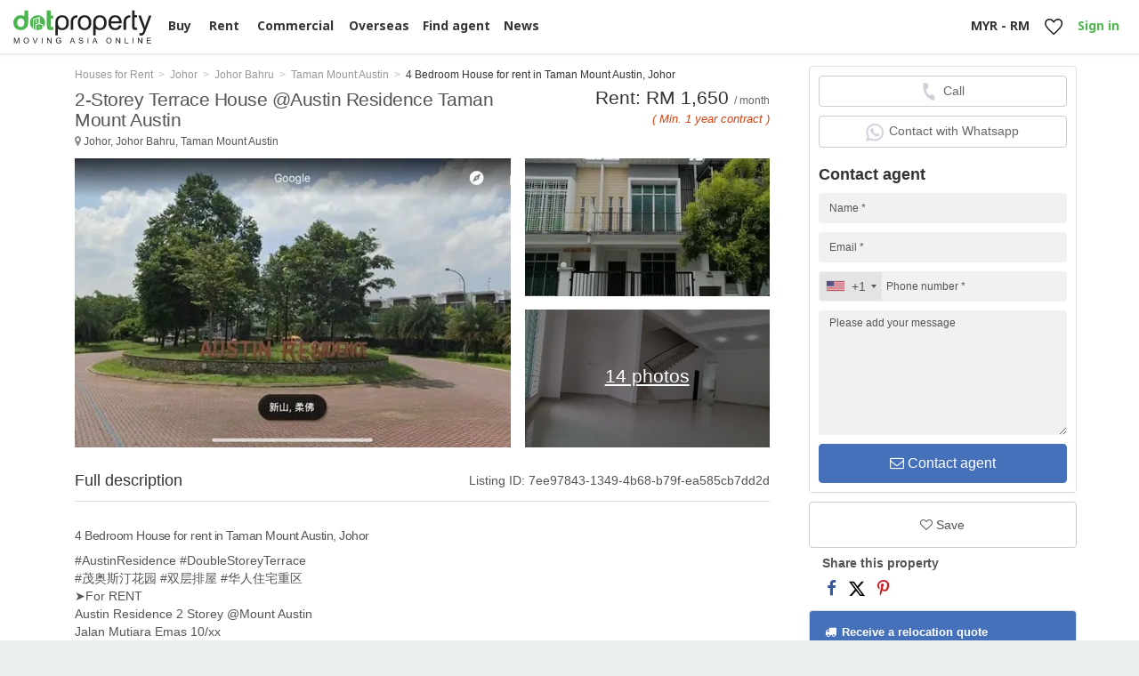

--- FILE ---
content_type: text/html; charset=UTF-8
request_url: https://www.dotproperty.com.my/4-bedroom-house-for-rent-in-johor-bahru-johor_6722693
body_size: 33206
content:
<!DOCTYPE html>
<html lang="en" class="en">
    <head>
                                                                            <link rel="preload" as="image" href="https://pix.dotproperty.co.th/[base64]" fetchpriority="high">
                                                                                            <link rel="preload" as="image" href="https://pix.dotproperty.co.th/[base64]">
                                                                                            <link rel="preload" as="image" href="https://pix.dotproperty.co.th/[base64]">
                                                                                                                                                                                                                                                            
            <link rel="stylesheet" href="//build.dotproperty.com.my/css/detail_critical.ba31abb28681b066b614.css">
                    <link rel="stylesheet" href="//build.dotproperty.com.my/assets/app_new-2263db0d.css">
        
                                    
        <style>
        
                </style>

        <link rel="dns-prefetch" href="//adservice.google.com">
<link rel="dns-prefetch" href="//connect.facebook.net">
<link rel="dns-prefetch" href="//googleads.g.doubleclick.net">
<link rel="dns-prefetch" href="//pagead2.googlesyndication.com">
<link rel="dns-prefetch" href="//scripts.mitula.net">
<link rel="dns-prefetch" href="//securepubads.g.doubleclick.net">
<link rel="dns-prefetch" href="//tpc.googlesyndication.com">
<link rel="dns-prefetch" href="//trackcmp.net">
<link rel="dns-prefetch" href="//bam.nr-data.net">
<link rel="dns-prefetch" href="//trackcmp.net">
<link rel="dns-prefetch" href="//cdn.onesignal.com">
<link rel="dns-prefetch" href="//js-agent.newrelic.com">
<link rel="dns-prefetch" href="//onesignal.com">
<link rel="dns-prefetch" href="//partner.googleadservices.com">
<link rel="dns-prefetch" href="//www.google-analytics.com">
<link rel="dns-prefetch" href="//www.googleadservices.com">
<link rel="dns-prefetch" href="//www.googletagmanager.com">
<link rel="dns-prefetch" href="//www.googletagservices.com">
<link rel="dns-prefetch" href="//www.gstatic.com">
<link rel="preconnect" href="//projects-manager-images.prd.lifullconnect.com">
<link rel="preconnect" href="//build.dotproperty.com.my">
<link rel="preconnect" href="//photosrp.dotproperty.co.th">
<link rel="preconnect" href="//fonts.googleapis.com">
<link rel="preconnect" href="//fonts.gstatic.com" crossorigin>    
        <meta charset="utf-8">
        <meta http-equiv="X-UA-Compatible" content="IE=edge"><script type="text/javascript">(window.NREUM||(NREUM={})).init={ajax:{deny_list:["bam.nr-data.net"]},feature_flags:["soft_nav"]};(window.NREUM||(NREUM={})).loader_config={licenseKey:"4fd6d91298",applicationID:"582062536",browserID:"582063040"};;/*! For license information please see nr-loader-rum-1.308.0.min.js.LICENSE.txt */
(()=>{var e,t,r={163:(e,t,r)=>{"use strict";r.d(t,{j:()=>E});var n=r(384),i=r(1741);var a=r(2555);r(860).K7.genericEvents;const s="experimental.resources",o="register",c=e=>{if(!e||"string"!=typeof e)return!1;try{document.createDocumentFragment().querySelector(e)}catch{return!1}return!0};var d=r(2614),u=r(944),l=r(8122);const f="[data-nr-mask]",g=e=>(0,l.a)(e,(()=>{const e={feature_flags:[],experimental:{allow_registered_children:!1,resources:!1},mask_selector:"*",block_selector:"[data-nr-block]",mask_input_options:{color:!1,date:!1,"datetime-local":!1,email:!1,month:!1,number:!1,range:!1,search:!1,tel:!1,text:!1,time:!1,url:!1,week:!1,textarea:!1,select:!1,password:!0}};return{ajax:{deny_list:void 0,block_internal:!0,enabled:!0,autoStart:!0},api:{get allow_registered_children(){return e.feature_flags.includes(o)||e.experimental.allow_registered_children},set allow_registered_children(t){e.experimental.allow_registered_children=t},duplicate_registered_data:!1},browser_consent_mode:{enabled:!1},distributed_tracing:{enabled:void 0,exclude_newrelic_header:void 0,cors_use_newrelic_header:void 0,cors_use_tracecontext_headers:void 0,allowed_origins:void 0},get feature_flags(){return e.feature_flags},set feature_flags(t){e.feature_flags=t},generic_events:{enabled:!0,autoStart:!0},harvest:{interval:30},jserrors:{enabled:!0,autoStart:!0},logging:{enabled:!0,autoStart:!0},metrics:{enabled:!0,autoStart:!0},obfuscate:void 0,page_action:{enabled:!0},page_view_event:{enabled:!0,autoStart:!0},page_view_timing:{enabled:!0,autoStart:!0},performance:{capture_marks:!1,capture_measures:!1,capture_detail:!0,resources:{get enabled(){return e.feature_flags.includes(s)||e.experimental.resources},set enabled(t){e.experimental.resources=t},asset_types:[],first_party_domains:[],ignore_newrelic:!0}},privacy:{cookies_enabled:!0},proxy:{assets:void 0,beacon:void 0},session:{expiresMs:d.wk,inactiveMs:d.BB},session_replay:{autoStart:!0,enabled:!1,preload:!1,sampling_rate:10,error_sampling_rate:100,collect_fonts:!1,inline_images:!1,fix_stylesheets:!0,mask_all_inputs:!0,get mask_text_selector(){return e.mask_selector},set mask_text_selector(t){c(t)?e.mask_selector="".concat(t,",").concat(f):""===t||null===t?e.mask_selector=f:(0,u.R)(5,t)},get block_class(){return"nr-block"},get ignore_class(){return"nr-ignore"},get mask_text_class(){return"nr-mask"},get block_selector(){return e.block_selector},set block_selector(t){c(t)?e.block_selector+=",".concat(t):""!==t&&(0,u.R)(6,t)},get mask_input_options(){return e.mask_input_options},set mask_input_options(t){t&&"object"==typeof t?e.mask_input_options={...t,password:!0}:(0,u.R)(7,t)}},session_trace:{enabled:!0,autoStart:!0},soft_navigations:{enabled:!0,autoStart:!0},spa:{enabled:!0,autoStart:!0},ssl:void 0,user_actions:{enabled:!0,elementAttributes:["id","className","tagName","type"]}}})());var p=r(6154),m=r(9324);let h=0;const v={buildEnv:m.F3,distMethod:m.Xs,version:m.xv,originTime:p.WN},b={consented:!1},y={appMetadata:{},get consented(){return this.session?.state?.consent||b.consented},set consented(e){b.consented=e},customTransaction:void 0,denyList:void 0,disabled:!1,harvester:void 0,isolatedBacklog:!1,isRecording:!1,loaderType:void 0,maxBytes:3e4,obfuscator:void 0,onerror:void 0,ptid:void 0,releaseIds:{},session:void 0,timeKeeper:void 0,registeredEntities:[],jsAttributesMetadata:{bytes:0},get harvestCount(){return++h}},_=e=>{const t=(0,l.a)(e,y),r=Object.keys(v).reduce((e,t)=>(e[t]={value:v[t],writable:!1,configurable:!0,enumerable:!0},e),{});return Object.defineProperties(t,r)};var w=r(5701);const x=e=>{const t=e.startsWith("http");e+="/",r.p=t?e:"https://"+e};var R=r(7836),k=r(3241);const A={accountID:void 0,trustKey:void 0,agentID:void 0,licenseKey:void 0,applicationID:void 0,xpid:void 0},S=e=>(0,l.a)(e,A),T=new Set;function E(e,t={},r,s){let{init:o,info:c,loader_config:d,runtime:u={},exposed:l=!0}=t;if(!c){const e=(0,n.pV)();o=e.init,c=e.info,d=e.loader_config}e.init=g(o||{}),e.loader_config=S(d||{}),c.jsAttributes??={},p.bv&&(c.jsAttributes.isWorker=!0),e.info=(0,a.D)(c);const f=e.init,m=[c.beacon,c.errorBeacon];T.has(e.agentIdentifier)||(f.proxy.assets&&(x(f.proxy.assets),m.push(f.proxy.assets)),f.proxy.beacon&&m.push(f.proxy.beacon),e.beacons=[...m],function(e){const t=(0,n.pV)();Object.getOwnPropertyNames(i.W.prototype).forEach(r=>{const n=i.W.prototype[r];if("function"!=typeof n||"constructor"===n)return;let a=t[r];e[r]&&!1!==e.exposed&&"micro-agent"!==e.runtime?.loaderType&&(t[r]=(...t)=>{const n=e[r](...t);return a?a(...t):n})})}(e),(0,n.US)("activatedFeatures",w.B)),u.denyList=[...f.ajax.deny_list||[],...f.ajax.block_internal?m:[]],u.ptid=e.agentIdentifier,u.loaderType=r,e.runtime=_(u),T.has(e.agentIdentifier)||(e.ee=R.ee.get(e.agentIdentifier),e.exposed=l,(0,k.W)({agentIdentifier:e.agentIdentifier,drained:!!w.B?.[e.agentIdentifier],type:"lifecycle",name:"initialize",feature:void 0,data:e.config})),T.add(e.agentIdentifier)}},384:(e,t,r)=>{"use strict";r.d(t,{NT:()=>s,US:()=>u,Zm:()=>o,bQ:()=>d,dV:()=>c,pV:()=>l});var n=r(6154),i=r(1863),a=r(1910);const s={beacon:"bam.nr-data.net",errorBeacon:"bam.nr-data.net"};function o(){return n.gm.NREUM||(n.gm.NREUM={}),void 0===n.gm.newrelic&&(n.gm.newrelic=n.gm.NREUM),n.gm.NREUM}function c(){let e=o();return e.o||(e.o={ST:n.gm.setTimeout,SI:n.gm.setImmediate||n.gm.setInterval,CT:n.gm.clearTimeout,XHR:n.gm.XMLHttpRequest,REQ:n.gm.Request,EV:n.gm.Event,PR:n.gm.Promise,MO:n.gm.MutationObserver,FETCH:n.gm.fetch,WS:n.gm.WebSocket},(0,a.i)(...Object.values(e.o))),e}function d(e,t){let r=o();r.initializedAgents??={},t.initializedAt={ms:(0,i.t)(),date:new Date},r.initializedAgents[e]=t}function u(e,t){o()[e]=t}function l(){return function(){let e=o();const t=e.info||{};e.info={beacon:s.beacon,errorBeacon:s.errorBeacon,...t}}(),function(){let e=o();const t=e.init||{};e.init={...t}}(),c(),function(){let e=o();const t=e.loader_config||{};e.loader_config={...t}}(),o()}},782:(e,t,r)=>{"use strict";r.d(t,{T:()=>n});const n=r(860).K7.pageViewTiming},860:(e,t,r)=>{"use strict";r.d(t,{$J:()=>u,K7:()=>c,P3:()=>d,XX:()=>i,Yy:()=>o,df:()=>a,qY:()=>n,v4:()=>s});const n="events",i="jserrors",a="browser/blobs",s="rum",o="browser/logs",c={ajax:"ajax",genericEvents:"generic_events",jserrors:i,logging:"logging",metrics:"metrics",pageAction:"page_action",pageViewEvent:"page_view_event",pageViewTiming:"page_view_timing",sessionReplay:"session_replay",sessionTrace:"session_trace",softNav:"soft_navigations",spa:"spa"},d={[c.pageViewEvent]:1,[c.pageViewTiming]:2,[c.metrics]:3,[c.jserrors]:4,[c.spa]:5,[c.ajax]:6,[c.sessionTrace]:7,[c.softNav]:8,[c.sessionReplay]:9,[c.logging]:10,[c.genericEvents]:11},u={[c.pageViewEvent]:s,[c.pageViewTiming]:n,[c.ajax]:n,[c.spa]:n,[c.softNav]:n,[c.metrics]:i,[c.jserrors]:i,[c.sessionTrace]:a,[c.sessionReplay]:a,[c.logging]:o,[c.genericEvents]:"ins"}},944:(e,t,r)=>{"use strict";r.d(t,{R:()=>i});var n=r(3241);function i(e,t){"function"==typeof console.debug&&(console.debug("New Relic Warning: https://github.com/newrelic/newrelic-browser-agent/blob/main/docs/warning-codes.md#".concat(e),t),(0,n.W)({agentIdentifier:null,drained:null,type:"data",name:"warn",feature:"warn",data:{code:e,secondary:t}}))}},1687:(e,t,r)=>{"use strict";r.d(t,{Ak:()=>d,Ze:()=>f,x3:()=>u});var n=r(3241),i=r(7836),a=r(3606),s=r(860),o=r(2646);const c={};function d(e,t){const r={staged:!1,priority:s.P3[t]||0};l(e),c[e].get(t)||c[e].set(t,r)}function u(e,t){e&&c[e]&&(c[e].get(t)&&c[e].delete(t),p(e,t,!1),c[e].size&&g(e))}function l(e){if(!e)throw new Error("agentIdentifier required");c[e]||(c[e]=new Map)}function f(e="",t="feature",r=!1){if(l(e),!e||!c[e].get(t)||r)return p(e,t);c[e].get(t).staged=!0,g(e)}function g(e){const t=Array.from(c[e]);t.every(([e,t])=>t.staged)&&(t.sort((e,t)=>e[1].priority-t[1].priority),t.forEach(([t])=>{c[e].delete(t),p(e,t)}))}function p(e,t,r=!0){const s=e?i.ee.get(e):i.ee,c=a.i.handlers;if(!s.aborted&&s.backlog&&c){if((0,n.W)({agentIdentifier:e,type:"lifecycle",name:"drain",feature:t}),r){const e=s.backlog[t],r=c[t];if(r){for(let t=0;e&&t<e.length;++t)m(e[t],r);Object.entries(r).forEach(([e,t])=>{Object.values(t||{}).forEach(t=>{t[0]?.on&&t[0]?.context()instanceof o.y&&t[0].on(e,t[1])})})}}s.isolatedBacklog||delete c[t],s.backlog[t]=null,s.emit("drain-"+t,[])}}function m(e,t){var r=e[1];Object.values(t[r]||{}).forEach(t=>{var r=e[0];if(t[0]===r){var n=t[1],i=e[3],a=e[2];n.apply(i,a)}})}},1738:(e,t,r)=>{"use strict";r.d(t,{U:()=>g,Y:()=>f});var n=r(3241),i=r(9908),a=r(1863),s=r(944),o=r(5701),c=r(3969),d=r(8362),u=r(860),l=r(4261);function f(e,t,r,a){const f=a||r;!f||f[e]&&f[e]!==d.d.prototype[e]||(f[e]=function(){(0,i.p)(c.xV,["API/"+e+"/called"],void 0,u.K7.metrics,r.ee),(0,n.W)({agentIdentifier:r.agentIdentifier,drained:!!o.B?.[r.agentIdentifier],type:"data",name:"api",feature:l.Pl+e,data:{}});try{return t.apply(this,arguments)}catch(e){(0,s.R)(23,e)}})}function g(e,t,r,n,s){const o=e.info;null===r?delete o.jsAttributes[t]:o.jsAttributes[t]=r,(s||null===r)&&(0,i.p)(l.Pl+n,[(0,a.t)(),t,r],void 0,"session",e.ee)}},1741:(e,t,r)=>{"use strict";r.d(t,{W:()=>a});var n=r(944),i=r(4261);class a{#e(e,...t){if(this[e]!==a.prototype[e])return this[e](...t);(0,n.R)(35,e)}addPageAction(e,t){return this.#e(i.hG,e,t)}register(e){return this.#e(i.eY,e)}recordCustomEvent(e,t){return this.#e(i.fF,e,t)}setPageViewName(e,t){return this.#e(i.Fw,e,t)}setCustomAttribute(e,t,r){return this.#e(i.cD,e,t,r)}noticeError(e,t){return this.#e(i.o5,e,t)}setUserId(e,t=!1){return this.#e(i.Dl,e,t)}setApplicationVersion(e){return this.#e(i.nb,e)}setErrorHandler(e){return this.#e(i.bt,e)}addRelease(e,t){return this.#e(i.k6,e,t)}log(e,t){return this.#e(i.$9,e,t)}start(){return this.#e(i.d3)}finished(e){return this.#e(i.BL,e)}recordReplay(){return this.#e(i.CH)}pauseReplay(){return this.#e(i.Tb)}addToTrace(e){return this.#e(i.U2,e)}setCurrentRouteName(e){return this.#e(i.PA,e)}interaction(e){return this.#e(i.dT,e)}wrapLogger(e,t,r){return this.#e(i.Wb,e,t,r)}measure(e,t){return this.#e(i.V1,e,t)}consent(e){return this.#e(i.Pv,e)}}},1863:(e,t,r)=>{"use strict";function n(){return Math.floor(performance.now())}r.d(t,{t:()=>n})},1910:(e,t,r)=>{"use strict";r.d(t,{i:()=>a});var n=r(944);const i=new Map;function a(...e){return e.every(e=>{if(i.has(e))return i.get(e);const t="function"==typeof e?e.toString():"",r=t.includes("[native code]"),a=t.includes("nrWrapper");return r||a||(0,n.R)(64,e?.name||t),i.set(e,r),r})}},2555:(e,t,r)=>{"use strict";r.d(t,{D:()=>o,f:()=>s});var n=r(384),i=r(8122);const a={beacon:n.NT.beacon,errorBeacon:n.NT.errorBeacon,licenseKey:void 0,applicationID:void 0,sa:void 0,queueTime:void 0,applicationTime:void 0,ttGuid:void 0,user:void 0,account:void 0,product:void 0,extra:void 0,jsAttributes:{},userAttributes:void 0,atts:void 0,transactionName:void 0,tNamePlain:void 0};function s(e){try{return!!e.licenseKey&&!!e.errorBeacon&&!!e.applicationID}catch(e){return!1}}const o=e=>(0,i.a)(e,a)},2614:(e,t,r)=>{"use strict";r.d(t,{BB:()=>s,H3:()=>n,g:()=>d,iL:()=>c,tS:()=>o,uh:()=>i,wk:()=>a});const n="NRBA",i="SESSION",a=144e5,s=18e5,o={STARTED:"session-started",PAUSE:"session-pause",RESET:"session-reset",RESUME:"session-resume",UPDATE:"session-update"},c={SAME_TAB:"same-tab",CROSS_TAB:"cross-tab"},d={OFF:0,FULL:1,ERROR:2}},2646:(e,t,r)=>{"use strict";r.d(t,{y:()=>n});class n{constructor(e){this.contextId=e}}},2843:(e,t,r)=>{"use strict";r.d(t,{G:()=>a,u:()=>i});var n=r(3878);function i(e,t=!1,r,i){(0,n.DD)("visibilitychange",function(){if(t)return void("hidden"===document.visibilityState&&e());e(document.visibilityState)},r,i)}function a(e,t,r){(0,n.sp)("pagehide",e,t,r)}},3241:(e,t,r)=>{"use strict";r.d(t,{W:()=>a});var n=r(6154);const i="newrelic";function a(e={}){try{n.gm.dispatchEvent(new CustomEvent(i,{detail:e}))}catch(e){}}},3606:(e,t,r)=>{"use strict";r.d(t,{i:()=>a});var n=r(9908);a.on=s;var i=a.handlers={};function a(e,t,r,a){s(a||n.d,i,e,t,r)}function s(e,t,r,i,a){a||(a="feature"),e||(e=n.d);var s=t[a]=t[a]||{};(s[r]=s[r]||[]).push([e,i])}},3878:(e,t,r)=>{"use strict";function n(e,t){return{capture:e,passive:!1,signal:t}}function i(e,t,r=!1,i){window.addEventListener(e,t,n(r,i))}function a(e,t,r=!1,i){document.addEventListener(e,t,n(r,i))}r.d(t,{DD:()=>a,jT:()=>n,sp:()=>i})},3969:(e,t,r)=>{"use strict";r.d(t,{TZ:()=>n,XG:()=>o,rs:()=>i,xV:()=>s,z_:()=>a});const n=r(860).K7.metrics,i="sm",a="cm",s="storeSupportabilityMetrics",o="storeEventMetrics"},4234:(e,t,r)=>{"use strict";r.d(t,{W:()=>a});var n=r(7836),i=r(1687);class a{constructor(e,t){this.agentIdentifier=e,this.ee=n.ee.get(e),this.featureName=t,this.blocked=!1}deregisterDrain(){(0,i.x3)(this.agentIdentifier,this.featureName)}}},4261:(e,t,r)=>{"use strict";r.d(t,{$9:()=>d,BL:()=>o,CH:()=>g,Dl:()=>_,Fw:()=>y,PA:()=>h,Pl:()=>n,Pv:()=>k,Tb:()=>l,U2:()=>a,V1:()=>R,Wb:()=>x,bt:()=>b,cD:()=>v,d3:()=>w,dT:()=>c,eY:()=>p,fF:()=>f,hG:()=>i,k6:()=>s,nb:()=>m,o5:()=>u});const n="api-",i="addPageAction",a="addToTrace",s="addRelease",o="finished",c="interaction",d="log",u="noticeError",l="pauseReplay",f="recordCustomEvent",g="recordReplay",p="register",m="setApplicationVersion",h="setCurrentRouteName",v="setCustomAttribute",b="setErrorHandler",y="setPageViewName",_="setUserId",w="start",x="wrapLogger",R="measure",k="consent"},5289:(e,t,r)=>{"use strict";r.d(t,{GG:()=>s,Qr:()=>c,sB:()=>o});var n=r(3878),i=r(6389);function a(){return"undefined"==typeof document||"complete"===document.readyState}function s(e,t){if(a())return e();const r=(0,i.J)(e),s=setInterval(()=>{a()&&(clearInterval(s),r())},500);(0,n.sp)("load",r,t)}function o(e){if(a())return e();(0,n.DD)("DOMContentLoaded",e)}function c(e){if(a())return e();(0,n.sp)("popstate",e)}},5607:(e,t,r)=>{"use strict";r.d(t,{W:()=>n});const n=(0,r(9566).bz)()},5701:(e,t,r)=>{"use strict";r.d(t,{B:()=>a,t:()=>s});var n=r(3241);const i=new Set,a={};function s(e,t){const r=t.agentIdentifier;a[r]??={},e&&"object"==typeof e&&(i.has(r)||(t.ee.emit("rumresp",[e]),a[r]=e,i.add(r),(0,n.W)({agentIdentifier:r,loaded:!0,drained:!0,type:"lifecycle",name:"load",feature:void 0,data:e})))}},6154:(e,t,r)=>{"use strict";r.d(t,{OF:()=>c,RI:()=>i,WN:()=>u,bv:()=>a,eN:()=>l,gm:()=>s,mw:()=>o,sb:()=>d});var n=r(1863);const i="undefined"!=typeof window&&!!window.document,a="undefined"!=typeof WorkerGlobalScope&&("undefined"!=typeof self&&self instanceof WorkerGlobalScope&&self.navigator instanceof WorkerNavigator||"undefined"!=typeof globalThis&&globalThis instanceof WorkerGlobalScope&&globalThis.navigator instanceof WorkerNavigator),s=i?window:"undefined"!=typeof WorkerGlobalScope&&("undefined"!=typeof self&&self instanceof WorkerGlobalScope&&self||"undefined"!=typeof globalThis&&globalThis instanceof WorkerGlobalScope&&globalThis),o=Boolean("hidden"===s?.document?.visibilityState),c=/iPad|iPhone|iPod/.test(s.navigator?.userAgent),d=c&&"undefined"==typeof SharedWorker,u=((()=>{const e=s.navigator?.userAgent?.match(/Firefox[/\s](\d+\.\d+)/);Array.isArray(e)&&e.length>=2&&e[1]})(),Date.now()-(0,n.t)()),l=()=>"undefined"!=typeof PerformanceNavigationTiming&&s?.performance?.getEntriesByType("navigation")?.[0]?.responseStart},6389:(e,t,r)=>{"use strict";function n(e,t=500,r={}){const n=r?.leading||!1;let i;return(...r)=>{n&&void 0===i&&(e.apply(this,r),i=setTimeout(()=>{i=clearTimeout(i)},t)),n||(clearTimeout(i),i=setTimeout(()=>{e.apply(this,r)},t))}}function i(e){let t=!1;return(...r)=>{t||(t=!0,e.apply(this,r))}}r.d(t,{J:()=>i,s:()=>n})},6630:(e,t,r)=>{"use strict";r.d(t,{T:()=>n});const n=r(860).K7.pageViewEvent},7699:(e,t,r)=>{"use strict";r.d(t,{It:()=>a,KC:()=>o,No:()=>i,qh:()=>s});var n=r(860);const i=16e3,a=1e6,s="SESSION_ERROR",o={[n.K7.logging]:!0,[n.K7.genericEvents]:!1,[n.K7.jserrors]:!1,[n.K7.ajax]:!1}},7836:(e,t,r)=>{"use strict";r.d(t,{P:()=>o,ee:()=>c});var n=r(384),i=r(8990),a=r(2646),s=r(5607);const o="nr@context:".concat(s.W),c=function e(t,r){var n={},s={},u={},l=!1;try{l=16===r.length&&d.initializedAgents?.[r]?.runtime.isolatedBacklog}catch(e){}var f={on:p,addEventListener:p,removeEventListener:function(e,t){var r=n[e];if(!r)return;for(var i=0;i<r.length;i++)r[i]===t&&r.splice(i,1)},emit:function(e,r,n,i,a){!1!==a&&(a=!0);if(c.aborted&&!i)return;t&&a&&t.emit(e,r,n);var o=g(n);m(e).forEach(e=>{e.apply(o,r)});var d=v()[s[e]];d&&d.push([f,e,r,o]);return o},get:h,listeners:m,context:g,buffer:function(e,t){const r=v();if(t=t||"feature",f.aborted)return;Object.entries(e||{}).forEach(([e,n])=>{s[n]=t,t in r||(r[t]=[])})},abort:function(){f._aborted=!0,Object.keys(f.backlog).forEach(e=>{delete f.backlog[e]})},isBuffering:function(e){return!!v()[s[e]]},debugId:r,backlog:l?{}:t&&"object"==typeof t.backlog?t.backlog:{},isolatedBacklog:l};return Object.defineProperty(f,"aborted",{get:()=>{let e=f._aborted||!1;return e||(t&&(e=t.aborted),e)}}),f;function g(e){return e&&e instanceof a.y?e:e?(0,i.I)(e,o,()=>new a.y(o)):new a.y(o)}function p(e,t){n[e]=m(e).concat(t)}function m(e){return n[e]||[]}function h(t){return u[t]=u[t]||e(f,t)}function v(){return f.backlog}}(void 0,"globalEE"),d=(0,n.Zm)();d.ee||(d.ee=c)},8122:(e,t,r)=>{"use strict";r.d(t,{a:()=>i});var n=r(944);function i(e,t){try{if(!e||"object"!=typeof e)return(0,n.R)(3);if(!t||"object"!=typeof t)return(0,n.R)(4);const r=Object.create(Object.getPrototypeOf(t),Object.getOwnPropertyDescriptors(t)),a=0===Object.keys(r).length?e:r;for(let s in a)if(void 0!==e[s])try{if(null===e[s]){r[s]=null;continue}Array.isArray(e[s])&&Array.isArray(t[s])?r[s]=Array.from(new Set([...e[s],...t[s]])):"object"==typeof e[s]&&"object"==typeof t[s]?r[s]=i(e[s],t[s]):r[s]=e[s]}catch(e){r[s]||(0,n.R)(1,e)}return r}catch(e){(0,n.R)(2,e)}}},8362:(e,t,r)=>{"use strict";r.d(t,{d:()=>a});var n=r(9566),i=r(1741);class a extends i.W{agentIdentifier=(0,n.LA)(16)}},8374:(e,t,r)=>{r.nc=(()=>{try{return document?.currentScript?.nonce}catch(e){}return""})()},8990:(e,t,r)=>{"use strict";r.d(t,{I:()=>i});var n=Object.prototype.hasOwnProperty;function i(e,t,r){if(n.call(e,t))return e[t];var i=r();if(Object.defineProperty&&Object.keys)try{return Object.defineProperty(e,t,{value:i,writable:!0,enumerable:!1}),i}catch(e){}return e[t]=i,i}},9324:(e,t,r)=>{"use strict";r.d(t,{F3:()=>i,Xs:()=>a,xv:()=>n});const n="1.308.0",i="PROD",a="CDN"},9566:(e,t,r)=>{"use strict";r.d(t,{LA:()=>o,bz:()=>s});var n=r(6154);const i="xxxxxxxx-xxxx-4xxx-yxxx-xxxxxxxxxxxx";function a(e,t){return e?15&e[t]:16*Math.random()|0}function s(){const e=n.gm?.crypto||n.gm?.msCrypto;let t,r=0;return e&&e.getRandomValues&&(t=e.getRandomValues(new Uint8Array(30))),i.split("").map(e=>"x"===e?a(t,r++).toString(16):"y"===e?(3&a()|8).toString(16):e).join("")}function o(e){const t=n.gm?.crypto||n.gm?.msCrypto;let r,i=0;t&&t.getRandomValues&&(r=t.getRandomValues(new Uint8Array(e)));const s=[];for(var o=0;o<e;o++)s.push(a(r,i++).toString(16));return s.join("")}},9908:(e,t,r)=>{"use strict";r.d(t,{d:()=>n,p:()=>i});var n=r(7836).ee.get("handle");function i(e,t,r,i,a){a?(a.buffer([e],i),a.emit(e,t,r)):(n.buffer([e],i),n.emit(e,t,r))}}},n={};function i(e){var t=n[e];if(void 0!==t)return t.exports;var a=n[e]={exports:{}};return r[e](a,a.exports,i),a.exports}i.m=r,i.d=(e,t)=>{for(var r in t)i.o(t,r)&&!i.o(e,r)&&Object.defineProperty(e,r,{enumerable:!0,get:t[r]})},i.f={},i.e=e=>Promise.all(Object.keys(i.f).reduce((t,r)=>(i.f[r](e,t),t),[])),i.u=e=>"nr-rum-1.308.0.min.js",i.o=(e,t)=>Object.prototype.hasOwnProperty.call(e,t),e={},t="NRBA-1.308.0.PROD:",i.l=(r,n,a,s)=>{if(e[r])e[r].push(n);else{var o,c;if(void 0!==a)for(var d=document.getElementsByTagName("script"),u=0;u<d.length;u++){var l=d[u];if(l.getAttribute("src")==r||l.getAttribute("data-webpack")==t+a){o=l;break}}if(!o){c=!0;var f={296:"sha512-+MIMDsOcckGXa1EdWHqFNv7P+JUkd5kQwCBr3KE6uCvnsBNUrdSt4a/3/L4j4TxtnaMNjHpza2/erNQbpacJQA=="};(o=document.createElement("script")).charset="utf-8",i.nc&&o.setAttribute("nonce",i.nc),o.setAttribute("data-webpack",t+a),o.src=r,0!==o.src.indexOf(window.location.origin+"/")&&(o.crossOrigin="anonymous"),f[s]&&(o.integrity=f[s])}e[r]=[n];var g=(t,n)=>{o.onerror=o.onload=null,clearTimeout(p);var i=e[r];if(delete e[r],o.parentNode&&o.parentNode.removeChild(o),i&&i.forEach(e=>e(n)),t)return t(n)},p=setTimeout(g.bind(null,void 0,{type:"timeout",target:o}),12e4);o.onerror=g.bind(null,o.onerror),o.onload=g.bind(null,o.onload),c&&document.head.appendChild(o)}},i.r=e=>{"undefined"!=typeof Symbol&&Symbol.toStringTag&&Object.defineProperty(e,Symbol.toStringTag,{value:"Module"}),Object.defineProperty(e,"__esModule",{value:!0})},i.p="https://js-agent.newrelic.com/",(()=>{var e={374:0,840:0};i.f.j=(t,r)=>{var n=i.o(e,t)?e[t]:void 0;if(0!==n)if(n)r.push(n[2]);else{var a=new Promise((r,i)=>n=e[t]=[r,i]);r.push(n[2]=a);var s=i.p+i.u(t),o=new Error;i.l(s,r=>{if(i.o(e,t)&&(0!==(n=e[t])&&(e[t]=void 0),n)){var a=r&&("load"===r.type?"missing":r.type),s=r&&r.target&&r.target.src;o.message="Loading chunk "+t+" failed: ("+a+": "+s+")",o.name="ChunkLoadError",o.type=a,o.request=s,n[1](o)}},"chunk-"+t,t)}};var t=(t,r)=>{var n,a,[s,o,c]=r,d=0;if(s.some(t=>0!==e[t])){for(n in o)i.o(o,n)&&(i.m[n]=o[n]);if(c)c(i)}for(t&&t(r);d<s.length;d++)a=s[d],i.o(e,a)&&e[a]&&e[a][0](),e[a]=0},r=self["webpackChunk:NRBA-1.308.0.PROD"]=self["webpackChunk:NRBA-1.308.0.PROD"]||[];r.forEach(t.bind(null,0)),r.push=t.bind(null,r.push.bind(r))})(),(()=>{"use strict";i(8374);var e=i(8362),t=i(860);const r=Object.values(t.K7);var n=i(163);var a=i(9908),s=i(1863),o=i(4261),c=i(1738);var d=i(1687),u=i(4234),l=i(5289),f=i(6154),g=i(944),p=i(384);const m=e=>f.RI&&!0===e?.privacy.cookies_enabled;function h(e){return!!(0,p.dV)().o.MO&&m(e)&&!0===e?.session_trace.enabled}var v=i(6389),b=i(7699);class y extends u.W{constructor(e,t){super(e.agentIdentifier,t),this.agentRef=e,this.abortHandler=void 0,this.featAggregate=void 0,this.loadedSuccessfully=void 0,this.onAggregateImported=new Promise(e=>{this.loadedSuccessfully=e}),this.deferred=Promise.resolve(),!1===e.init[this.featureName].autoStart?this.deferred=new Promise((t,r)=>{this.ee.on("manual-start-all",(0,v.J)(()=>{(0,d.Ak)(e.agentIdentifier,this.featureName),t()}))}):(0,d.Ak)(e.agentIdentifier,t)}importAggregator(e,t,r={}){if(this.featAggregate)return;const n=async()=>{let n;await this.deferred;try{if(m(e.init)){const{setupAgentSession:t}=await i.e(296).then(i.bind(i,3305));n=t(e)}}catch(e){(0,g.R)(20,e),this.ee.emit("internal-error",[e]),(0,a.p)(b.qh,[e],void 0,this.featureName,this.ee)}try{if(!this.#t(this.featureName,n,e.init))return(0,d.Ze)(this.agentIdentifier,this.featureName),void this.loadedSuccessfully(!1);const{Aggregate:i}=await t();this.featAggregate=new i(e,r),e.runtime.harvester.initializedAggregates.push(this.featAggregate),this.loadedSuccessfully(!0)}catch(e){(0,g.R)(34,e),this.abortHandler?.(),(0,d.Ze)(this.agentIdentifier,this.featureName,!0),this.loadedSuccessfully(!1),this.ee&&this.ee.abort()}};f.RI?(0,l.GG)(()=>n(),!0):n()}#t(e,r,n){if(this.blocked)return!1;switch(e){case t.K7.sessionReplay:return h(n)&&!!r;case t.K7.sessionTrace:return!!r;default:return!0}}}var _=i(6630),w=i(2614),x=i(3241);class R extends y{static featureName=_.T;constructor(e){var t;super(e,_.T),this.setupInspectionEvents(e.agentIdentifier),t=e,(0,c.Y)(o.Fw,function(e,r){"string"==typeof e&&("/"!==e.charAt(0)&&(e="/"+e),t.runtime.customTransaction=(r||"http://custom.transaction")+e,(0,a.p)(o.Pl+o.Fw,[(0,s.t)()],void 0,void 0,t.ee))},t),this.importAggregator(e,()=>i.e(296).then(i.bind(i,3943)))}setupInspectionEvents(e){const t=(t,r)=>{t&&(0,x.W)({agentIdentifier:e,timeStamp:t.timeStamp,loaded:"complete"===t.target.readyState,type:"window",name:r,data:t.target.location+""})};(0,l.sB)(e=>{t(e,"DOMContentLoaded")}),(0,l.GG)(e=>{t(e,"load")}),(0,l.Qr)(e=>{t(e,"navigate")}),this.ee.on(w.tS.UPDATE,(t,r)=>{(0,x.W)({agentIdentifier:e,type:"lifecycle",name:"session",data:r})})}}class k extends e.d{constructor(e){var t;(super(),f.gm)?(this.features={},(0,p.bQ)(this.agentIdentifier,this),this.desiredFeatures=new Set(e.features||[]),this.desiredFeatures.add(R),(0,n.j)(this,e,e.loaderType||"agent"),t=this,(0,c.Y)(o.cD,function(e,r,n=!1){if("string"==typeof e){if(["string","number","boolean"].includes(typeof r)||null===r)return(0,c.U)(t,e,r,o.cD,n);(0,g.R)(40,typeof r)}else(0,g.R)(39,typeof e)},t),function(e){(0,c.Y)(o.Dl,function(t,r=!1){if("string"!=typeof t&&null!==t)return void(0,g.R)(41,typeof t);const n=e.info.jsAttributes["enduser.id"];r&&null!=n&&n!==t?(0,a.p)(o.Pl+"setUserIdAndResetSession",[t],void 0,"session",e.ee):(0,c.U)(e,"enduser.id",t,o.Dl,!0)},e)}(this),function(e){(0,c.Y)(o.nb,function(t){if("string"==typeof t||null===t)return(0,c.U)(e,"application.version",t,o.nb,!1);(0,g.R)(42,typeof t)},e)}(this),function(e){(0,c.Y)(o.d3,function(){e.ee.emit("manual-start-all")},e)}(this),function(e){(0,c.Y)(o.Pv,function(t=!0){if("boolean"==typeof t){if((0,a.p)(o.Pl+o.Pv,[t],void 0,"session",e.ee),e.runtime.consented=t,t){const t=e.features.page_view_event;t.onAggregateImported.then(e=>{const r=t.featAggregate;e&&!r.sentRum&&r.sendRum()})}}else(0,g.R)(65,typeof t)},e)}(this),this.run()):(0,g.R)(21)}get config(){return{info:this.info,init:this.init,loader_config:this.loader_config,runtime:this.runtime}}get api(){return this}run(){try{const e=function(e){const t={};return r.forEach(r=>{t[r]=!!e[r]?.enabled}),t}(this.init),n=[...this.desiredFeatures];n.sort((e,r)=>t.P3[e.featureName]-t.P3[r.featureName]),n.forEach(r=>{if(!e[r.featureName]&&r.featureName!==t.K7.pageViewEvent)return;if(r.featureName===t.K7.spa)return void(0,g.R)(67);const n=function(e){switch(e){case t.K7.ajax:return[t.K7.jserrors];case t.K7.sessionTrace:return[t.K7.ajax,t.K7.pageViewEvent];case t.K7.sessionReplay:return[t.K7.sessionTrace];case t.K7.pageViewTiming:return[t.K7.pageViewEvent];default:return[]}}(r.featureName).filter(e=>!(e in this.features));n.length>0&&(0,g.R)(36,{targetFeature:r.featureName,missingDependencies:n}),this.features[r.featureName]=new r(this)})}catch(e){(0,g.R)(22,e);for(const e in this.features)this.features[e].abortHandler?.();const t=(0,p.Zm)();delete t.initializedAgents[this.agentIdentifier]?.features,delete this.sharedAggregator;return t.ee.get(this.agentIdentifier).abort(),!1}}}var A=i(2843),S=i(782);class T extends y{static featureName=S.T;constructor(e){super(e,S.T),f.RI&&((0,A.u)(()=>(0,a.p)("docHidden",[(0,s.t)()],void 0,S.T,this.ee),!0),(0,A.G)(()=>(0,a.p)("winPagehide",[(0,s.t)()],void 0,S.T,this.ee)),this.importAggregator(e,()=>i.e(296).then(i.bind(i,2117))))}}var E=i(3969);class I extends y{static featureName=E.TZ;constructor(e){super(e,E.TZ),f.RI&&document.addEventListener("securitypolicyviolation",e=>{(0,a.p)(E.xV,["Generic/CSPViolation/Detected"],void 0,this.featureName,this.ee)}),this.importAggregator(e,()=>i.e(296).then(i.bind(i,9623)))}}new k({features:[R,T,I],loaderType:"lite"})})()})();</script>
                    <meta name="viewport" content="width=device-width, initial-scale=1">
                <title>2-Storey Terrace House @Austin Residence Taman Mount Austin 📌 House  for rent in Johor | Dot Property</title>
        <meta name="description" content="View more details, photos, facilities, map of 4 Bedrooms House listing #6722693 in Taman Mount Austin, Johor Bahru with 4 bedrooms, 3 bathrooms, 130.06 sq.m. price at RM 1,650" />
        <meta name="csrf-token" content="eev3QRqZczfASrOoeYJmQjyE1BcVC0R4KBjS0ImN" />
        <link rel="shortcut icon" href="https://www.dotproperty.com.my/favicon.ico" type="image/x-icon">
        <link rel="apple-touch-icon-precomposed" href="https://www.dotproperty.com.my/img/NewDotPropertyLogo-2019-Symbol-Green-180x180.png" />
                                        <link rel="canonical" href="https://www.dotproperty.com.my/4-bedroom-house-for-rent-in-johor-bahru-johor_6722693" />
                    
                            
        <meta property="og:image" content="https://pix.dotproperty.co.th/[base64]"/>
<meta property="og:title" content="4 Bedroom House for rent in Taman Mount Austin, Johor - Johor"/>
<meta property="og:url" content="https://www.dotproperty.com.my/4-bedroom-house-for-rent-in-johor-bahru-johor_6722693"/>
<meta property="og:description" content="#AustinResidence #DoubleStoreyTerrace#茂奥斯汀花园 #双层排屋 #华人住宅重区➤For RENTAustin Residence 2 Storey @Mount AustinJalan Mutiara Emas 10/xxRental Price:..."/>

<script>
    function customGA(){
        ga('set', 'dimension1', '7ee97843-1349-4b68-b79f-ea585cb7dd2d');
        ga('set', 'dimension4', '1650');
        ga('set', 'dimension5', 'Johor');
        ga('set', 'dimension6', 'rent');
        ga('set', 'dimension7', 'house');

        ga('set', 'metric1', '1650');
    }
</script>

        <meta property="fb:app_id" content="1541843749417231" />
        
                    <meta name="facebook-domain-verification" content="w8n2sv0dpkip1j20mhmgslyd7kytfq" />
        
        <!-- HTML5 shim and Respond.js for IE8 support of HTML5 elements and media queries -->
        <!-- WARNING: Respond.js doesn't work if you view the page via file:// -->
        <!--[if lt IE 9]>
                <script src="https://oss.maxcdn.com/html5shiv/3.7.2/html5shiv.min.js"></script>
                <script src="https://oss.maxcdn.com/respond/1.4.2/respond.min.js"></script>
        <![endif]-->

                                    <script async="async" src="https://securepubads.g.doubleclick.net/tag/js/gpt.js"></script>
<script>
    var googletag = googletag || {};
    googletag.cmd = googletag.cmd || [];

    googletag.cmd.push(function() {
        googletag
            .pubads()
                                        googletag.defineSlot('/1241729/network_serp_horizontal_a', [[728, 90]], 'div-gpt-ad-1453785302847-3')
                .addService(googletag.pubads())
                .setCollapseEmptyDiv(true);
                    googletag.defineSlot('/1241729/network_serp_horizontal_b', [[300, 250]], 'div-gpt-ad-1533631292648-4')
                .addService(googletag.pubads())
                .setCollapseEmptyDiv(true);
                googletag.pubads().enableSingleRequest();
        googletag.enableServices();
    });
</script>
                                    <link rel="manifest" href="/manifest.json">
        <script>var OneSignal = window.OneSignal || [];</script>
        <script src="https://cdn.onesignal.com/sdks/OneSignalSDK.js" defer></script>
        
        <script type="text/javascript">
	var trackcmp_email = '';
	var trackcmp = document.createElement("script");
	trackcmp.async = true;
	trackcmp.type = 'text/javascript';
	trackcmp.src = '//trackcmp.net/visit?actid=798819991&e='+encodeURIComponent(trackcmp_email)+'&r='+encodeURIComponent(document.referrer)+'&u='+encodeURIComponent(window.location.href);
	var trackcmp_s = document.getElementsByTagName("script");
	if (trackcmp_s.length) {
		trackcmp_s[0].parentNode.appendChild(trackcmp);
	} else {
		var trackcmp_h = document.getElementsByTagName("head");
		trackcmp_h.length && trackcmp_h[0].appendChild(trackcmp);
	}
</script>

<script type="text/javascript">
    (function(e,t,o,n,p,r,i){e.visitorGlobalObjectAlias=n;e[e.visitorGlobalObjectAlias]=e[e.visitorGlobalObjectAlias]||function(){(e[e.visitorGlobalObjectAlias].q=e[e.visitorGlobalObjectAlias].q||[]).push(arguments)};e[e.visitorGlobalObjectAlias].l=(new Date).getTime();r=t.createElement("script");r.src=o;r.async=true;i=t.getElementsByTagName("script")[0];i.parentNode.insertBefore(r,i)})(window,document,"https://diffuser-cdn.app-us1.com/diffuser/diffuser.js","vgo");
    vgo('setAccount', '798819991');
    vgo('setTrackByDefault', true);

    vgo('process');
</script>    </head>

    <body data-pvid="sea_my_pv_707abe0a-5728-48e9-a660-0f37d9f330a3">
                    <div class="lg:hidden">
                <div id="mobile-header" class="
    font-sans relative z-[1000]
    after:content-[''] after:absolute after:top-0 after:left-0 after:right-0 after:bottom-0 after:drop-shadow after:bg-white after:z-[-1]
">
    <div class="mobile-header-top flex items-center justify-between p-4 ">
    <a class="w-[150px]" href="https://www.dotproperty.com.my">
        <img src="//build.dotproperty.com.my/assets/dotproperty-default-67d34143.svg" class="w-full h-auto"  title="Open DotProperty"    alt="DotPropertyIcon"   />    </a>
    <div class="">
        <a
                role="button"
                href="javascript:void(0);"
                class="hamburger-menu p-3 pr-0"
        >
                <span class="inline-block w-[26px]">
                    <img src="//build.dotproperty.com.my/assets/hamburger-2fdb0a34.svg" class="w-full h-auto"  title="Open Navigation Menu"    alt="Hamburger Icon"   />
                </span>
        </a>
    </div>
</div>    <div id="mobile-menu" class="hidden">
    <div class="mobile-menu-overlay-bg fixed top-0 left-0 right-0 bottom-0 bg-black/30 z-50 overflow-scroll max-h-full">
        <div class="text-base pt-12 pb-10 mobile-menu-container bg-white absolute top-0 right-0 w-full max-w-[280px] min-h-full transition-transform translate-x-full">
            <ul class="list-none m-0 p-0">
                <li>
    <a
        class="text-bold block py-4 px-7 active:underline  text-primary-base "
        href="https://www.dotproperty.com.my/login"
    >
        Sign in
    </a>
</li>
                
                <li class="mobile-sub-menu-container">
    <a class="submenu-toggle cursor-pointer  text-bold block py-4 px-7 flex justify-between items-center ">
        RM
        <span class="submenu-toggle-icon inline-block w-[9px]">
            <img src="//build.dotproperty.com.my/assets/chevron-down-7ea7deef.svg" class="w-full h-auto"  title="Downward Chevron Icon"    alt="Downward Chevron Icon"   />
        </span>
    </a>
            <div class="submenu-hidden-container hidden">
            <ul class="list-none m-0 pl-4">
                                    <li>
                        <a
    class="block py-4 px-7  active:underline   currency-change "
     href="javascript:void()"          title="USD"                             data-currency="USD"
            >
    $ USD
</a>                    </li>
                                    <li>
                        <a
    class="block py-4 px-7  active:underline   currency-change "
     href="javascript:void()"          title="EUR"                             data-currency="EUR"
            >
    &euro; EUR
</a>                    </li>
                                    <li>
                        <a
    class="block py-4 px-7  active:underline   currency-change "
     href="javascript:void()"          title="GBP"                             data-currency="GBP"
            >
    &pound; GBP
</a>                    </li>
                            </ul>
        </div>
        </li>
                
                
                            </ul>
            <hr class="border-neutral-2 m-0 my-3" />            <ul class="list-none m-0 p-0">
                <li class="mobile-sub-menu-container">
    <a class="submenu-toggle cursor-pointer text-bold block py-4 px-7 flex justify-between items-center">
        Buy
        <span class="submenu-toggle-icon inline-block w-[9px]">
            <img src="//build.dotproperty.com.my/assets/chevron-down-7ea7deef.svg" class="w-full h-auto"  title="Downward Chevron Icon"    alt="Downward Chevron Icon"   />
        </span>
    </a>
            <div class="submenu-hidden-container hidden">
            <ul class="list-none m-0 pl-4">
                                    <li>
                                                                                    <div class="text-bold">
                                    <a
    class="block py-4 px-7  active:underline   text-secondary-base "
     href="https://www.dotproperty.com.my/properties-for-sale"                 >
    Malaysia property for sale
</a>                                </div>
                                                                                                                <div>
                                    <ul class="list-none m-0 pl-4">
                                        <li>
                                            <a
    class="block py-4 px-7  active:underline  "
     href="https://www.dotproperty.com.my/condos-for-sale"                 >
    Condos for sale
</a>                                        </li>
                                    </ul>
                                </div>
                                                                                                                <div>
                                    <ul class="list-none m-0 pl-4">
                                        <li>
                                            <a
    class="block py-4 px-7  active:underline  "
     href="https://www.dotproperty.com.my/townhouses-for-sale"                 >
    Townhouses for sale
</a>                                        </li>
                                    </ul>
                                </div>
                                                                                                                <div>
                                    <ul class="list-none m-0 pl-4">
                                        <li>
                                            <a
    class="block py-4 px-7  active:underline  "
     href="https://www.dotproperty.com.my/houses-for-sale"                 >
    Houses for sale
</a>                                        </li>
                                    </ul>
                                </div>
                                                                                                                <div>
                                    <ul class="list-none m-0 pl-4">
                                        <li>
                                            <a
    class="block py-4 px-7  active:underline  "
     href="https://www.dotproperty.com.my/villas-for-sale"                 >
    Villas for sale
</a>                                        </li>
                                    </ul>
                                </div>
                                                                                                                <div>
                                    <ul class="list-none m-0 pl-4">
                                        <li>
                                            <a
    class="block py-4 px-7  active:underline  "
     href="https://www.dotproperty.com.my/land-for-sale"                 >
    Land for sale
</a>                                        </li>
                                    </ul>
                                </div>
                                                                        </li>
                                    <li>
                                                                                    <div class="text-bold">
                                    <a
    class="block py-4 px-7   text-secondary-base "
                    >
    Resources
</a>                                </div>
                                                                                                                <div>
                                    <ul class="list-none m-0 pl-4">
                                        <li>
                                            <a
    class="block py-4 px-7  active:underline  "
     href="https://www.dotproperty.com.my/agents/all"                 >
    Find agent
</a>                                        </li>
                                    </ul>
                                </div>
                                                                                                                <div>
                                    <ul class="list-none m-0 pl-4">
                                        <li>
                                            <a
    class="block py-4 px-7  active:underline  "
     href="https://www.dotproperty.com.my/condos/all"                 >
    Condominium directory
</a>                                        </li>
                                    </ul>
                                </div>
                                                                                                                <div>
                                    <ul class="list-none m-0 pl-4">
                                        <li>
                                            <a
    class="block py-4 px-7  active:underline  "
     href="https://www.dotproperty.com.my/developers"                 >
    Developers
</a>                                        </li>
                                    </ul>
                                </div>
                                                                        </li>
                            </ul>
        </div>
    </li>
                <li class="mobile-sub-menu-container">
    <a class="submenu-toggle cursor-pointer text-bold block py-4 px-7 flex justify-between items-center">
        Rent
        <span class="submenu-toggle-icon inline-block w-[9px]">
            <img src="//build.dotproperty.com.my/assets/chevron-down-7ea7deef.svg" class="w-full h-auto"  title="Downward Chevron Icon"    alt="Downward Chevron Icon"   />
        </span>
    </a>
            <div class="submenu-hidden-container hidden">
            <ul class="list-none m-0 pl-4">
                                    <li>
                                                                                    <div class="text-bold">
                                    <a
    class="block py-4 px-7  active:underline   text-secondary-base "
     href="https://www.dotproperty.com.my/properties-for-rent"                 >
    Malaysia property for rent
</a>                                </div>
                                                                                                                <div>
                                    <ul class="list-none m-0 pl-4">
                                        <li>
                                            <a
    class="block py-4 px-7  active:underline  "
     href="https://www.dotproperty.com.my/condos-for-rent"                 >
    Condos for rent
</a>                                        </li>
                                    </ul>
                                </div>
                                                                                                                <div>
                                    <ul class="list-none m-0 pl-4">
                                        <li>
                                            <a
    class="block py-4 px-7  active:underline  "
     href="https://www.dotproperty.com.my/townhouses-for-rent"                 >
    Townhouses for rent
</a>                                        </li>
                                    </ul>
                                </div>
                                                                                                                <div>
                                    <ul class="list-none m-0 pl-4">
                                        <li>
                                            <a
    class="block py-4 px-7  active:underline  "
     href="https://www.dotproperty.com.my/houses-for-rent"                 >
    Houses for rent
</a>                                        </li>
                                    </ul>
                                </div>
                                                                                                                <div>
                                    <ul class="list-none m-0 pl-4">
                                        <li>
                                            <a
    class="block py-4 px-7  active:underline  "
     href="https://www.dotproperty.com.my/villas-for-rent"                 >
    Villas for rent
</a>                                        </li>
                                    </ul>
                                </div>
                                                                                                                <div>
                                    <ul class="list-none m-0 pl-4">
                                        <li>
                                            <a
    class="block py-4 px-7  active:underline  "
     href="https://www.dotproperty.com.my/serviced-apartments-for-rent"                 >
    Serviced apartments for rent
</a>                                        </li>
                                    </ul>
                                </div>
                                                                                                                <div>
                                    <ul class="list-none m-0 pl-4">
                                        <li>
                                            <a
    class="block py-4 px-7  active:underline  "
     href="https://www.dotproperty.com.my/apartments-for-rent"                 >
    Apartments for rent
</a>                                        </li>
                                    </ul>
                                </div>
                                                                        </li>
                                    <li>
                                                                                    <div class="text-bold">
                                    <a
    class="block py-4 px-7   text-secondary-base "
                    >
    Resources
</a>                                </div>
                                                                                                                <div>
                                    <ul class="list-none m-0 pl-4">
                                        <li>
                                            <a
    class="block py-4 px-7  active:underline  "
     href="https://www.dotproperty.com.my/agents/all"                 >
    Find agent
</a>                                        </li>
                                    </ul>
                                </div>
                                                                                                                <div>
                                    <ul class="list-none m-0 pl-4">
                                        <li>
                                            <a
    class="block py-4 px-7  active:underline  "
     href="https://www.dotproperty.com.my/condos/all"                 >
    Condominium directory
</a>                                        </li>
                                    </ul>
                                </div>
                                                                        </li>
                            </ul>
        </div>
    </li>
                
                <li class="mobile-sub-menu-container">
    <a class="submenu-toggle cursor-pointer text-bold block py-4 px-7 flex justify-between items-center">
        Commercial Property
        <span class="submenu-toggle-icon inline-block w-[9px]">
            <img src="//build.dotproperty.com.my/assets/chevron-down-7ea7deef.svg" class="w-full h-auto"  title="Downward Chevron Icon"    alt="Downward Chevron Icon"   />
        </span>
    </a>
            <div class="submenu-hidden-container hidden">
            <ul class="list-none m-0 pl-4">
                                    <li>
                                                                                    <div class="text-bold">
                                    <a
    class="block py-4 px-7   text-secondary-base "
                    >
    Malaysia commercial property
</a>                                </div>
                                                                                                                <div>
                                    <ul class="list-none m-0 pl-4">
                                        <li>
                                            <a
    class="block py-4 px-7  active:underline  "
     href="https://www.dotproperty.com.my/commercial-property-for-rent"                 >
    Commercial property for rent
</a>                                        </li>
                                    </ul>
                                </div>
                                                                                                                <div>
                                    <ul class="list-none m-0 pl-4">
                                        <li>
                                            <a
    class="block py-4 px-7  active:underline  "
     href="https://www.dotproperty.com.my/offices-for-rent"                 >
    Office space for rent
</a>                                        </li>
                                    </ul>
                                </div>
                                                                                                                <div>
                                    <ul class="list-none m-0 pl-4">
                                        <li>
                                            <a
    class="block py-4 px-7  active:underline  "
     href="https://www.dotproperty.com.my/retail-spaces-for-sale"                 >
    Retail space
</a>                                        </li>
                                    </ul>
                                </div>
                                                                                                                <div>
                                    <ul class="list-none m-0 pl-4">
                                        <li>
                                            <a
    class="block py-4 px-7  active:underline  "
     href="https://www.dotproperty.com.my/shophouse-for-sale"                 >
    Shophouses for sale
</a>                                        </li>
                                    </ul>
                                </div>
                                                                                                                <div>
                                    <ul class="list-none m-0 pl-4">
                                        <li>
                                            <a
    class="block py-4 px-7  active:underline  "
     href="https://www.dotproperty.com.my/warehouses-for-sale"                 >
    Warehouses for sale
</a>                                        </li>
                                    </ul>
                                </div>
                                                                                                                <div>
                                    <ul class="list-none m-0 pl-4">
                                        <li>
                                            <a
    class="block py-4 px-7  active:underline  "
     href="https://www.dotproperty.com.my/hotels-for-sale"                 >
    Hotels &amp; resorts for sale
</a>                                        </li>
                                    </ul>
                                </div>
                                                                        </li>
                                    <li>
                                                                                    <div class="text-bold">
                                    <a
    class="block py-4 px-7   text-secondary-base "
                    >
    Resources
</a>                                </div>
                                                                                                                <div>
                                    <ul class="list-none m-0 pl-4">
                                        <li>
                                            <a
    class="block py-4 px-7  active:underline  "
     href="https://www.dotproperty.com.my/commercial/all"                 >
    Commercial building directory
</a>                                        </li>
                                    </ul>
                                </div>
                                                                        </li>
                            </ul>
        </div>
    </li>
                <li>
    <a
        class="text-bold block py-4 px-7 active:underline "
        href="https://www.dotproperty.com.my/international"
    >
        Overseas
    </a>
</li>
                                    <li>
    <a
        class="text-bold block py-4 px-7 active:underline "
        href="https://www.dotproperty.com.my/agents/all"
    >
        Find agent
    </a>
</li>                                    
                                    <li>
    <a
        class="text-bold block py-4 px-7 active:underline "
        href="https://www.dotproperty.com.my/blog/"
    >
        News
    </a>
</li>                
                
                            </ul>
            <div class="mobile-menu-close absolute top-0 right-0 px-6 pb-8 pt-4">
    <span class="block w-[15px]">
                <img src="//build.dotproperty.com.my/assets/close-404a3c5c.svg" class="w-full h-auto"  title="Close"    alt="Close Icon"   />
    </span>
</div>        </div>
    </div>
</div>
    </div>            </div>

            <div class="hidden lg:block">
                <div id="desktop-header" class="font-sans bg-white border-b-2 border-gray-500 drop-shadow relative z-[1000]">
    <div class="desktop-header-top flex justify-between items-center
    py-6 px-6 h-[60px] w-full max-w-[1440px] mx-auto gap-3 border-b-2 border-shadow-1  z-[-1]">
    <a class="w-[156px] min-w-[156px]" href="https://www.dotproperty.com.my">
        <img src="//build.dotproperty.com.my/assets/dotproperty-default-67d34143.svg" class="w-full h-auto"  title="Open DotProperty"    alt="DotPropertyIcon"   />    </a>
    <ul id="desktop-menu-left" class="list-none m-0 py-2 pl-3 flex justify-start flex-wrap h-[60px] overflow-y-hidden items-center w-full gap-3">
    <li
     id="desktop-header-buy"     class="desktop-sub-menu-container "
>
    <a class="submenu-toggle hover:text-primary-base hover:bg-primary-10 cursor-pointer text-bold block p-4 rounded flex justify-between items-center gap-2 whitespace-nowrap  mt-2  "
                         href="https://www.dotproperty.com.my/properties-for-sale" >
        Buy
            </a>

            <div class="h-2 z-50"></div>
        <div
                class="submenu-hidden-container absolute z-50 bg-white border border-solid
                border-neutral-3 rounded-xl shadow-lg hidden ">
            <ul class="list-none m-0 pl-0">
                                    <li>
                                                                                    <div class="text-bold">
                                    <a
    class="block py-4 pr-4 pl-6   text-secondary-base pl-4 "
                    >
    Malaysia property for sale
</a>                                </div>
                                                                                                                <div>
                                    <ul class="list-none m-0 pl-0">
                                        <li>
                                            <a
    class="block py-4 pr-4 pl-6   pl-10 hover:bg-neutral-3 hover:text-neutral-1 "
     href="https://www.dotproperty.com.my/condos-for-sale"                 >
    Condos for sale
</a>                                        </li>
                                    </ul>
                                </div>
                                                                                                                <div>
                                    <ul class="list-none m-0 pl-0">
                                        <li>
                                            <a
    class="block py-4 pr-4 pl-6   pl-10 hover:bg-neutral-3 hover:text-neutral-1 "
     href="https://www.dotproperty.com.my/townhouses-for-sale"                 >
    Townhouses for sale
</a>                                        </li>
                                    </ul>
                                </div>
                                                                                                                <div>
                                    <ul class="list-none m-0 pl-0">
                                        <li>
                                            <a
    class="block py-4 pr-4 pl-6   pl-10 hover:bg-neutral-3 hover:text-neutral-1 "
     href="https://www.dotproperty.com.my/houses-for-sale"                 >
    Houses for sale
</a>                                        </li>
                                    </ul>
                                </div>
                                                                                                                <div>
                                    <ul class="list-none m-0 pl-0">
                                        <li>
                                            <a
    class="block py-4 pr-4 pl-6   pl-10 hover:bg-neutral-3 hover:text-neutral-1 "
     href="https://www.dotproperty.com.my/villas-for-sale"                 >
    Villas for sale
</a>                                        </li>
                                    </ul>
                                </div>
                                                                                                                <div>
                                    <ul class="list-none m-0 pl-0">
                                        <li>
                                            <a
    class="block py-4 pr-4 pl-6   pl-10 hover:bg-neutral-3 hover:text-neutral-1 "
     href="https://www.dotproperty.com.my/land-for-sale"                 >
    Land for sale
</a>                                        </li>
                                    </ul>
                                </div>
                                                                        </li>
                                    <li>
                                                                                    <div class="text-bold">
                                    <a
    class="block py-4 pr-4 pl-6   text-secondary-base pl-4 "
                    >
    Resources
</a>                                </div>
                                                                                                                <div>
                                    <ul class="list-none m-0 pl-0">
                                        <li>
                                            <a
    class="block py-4 pr-4 pl-6   pl-10 hover:bg-neutral-3 hover:text-neutral-1 "
     href="https://www.dotproperty.com.my/agents/all"                 >
    Find agent
</a>                                        </li>
                                    </ul>
                                </div>
                                                                                                                <div>
                                    <ul class="list-none m-0 pl-0">
                                        <li>
                                            <a
    class="block py-4 pr-4 pl-6   pl-10 hover:bg-neutral-3 hover:text-neutral-1 "
     href="https://www.dotproperty.com.my/condos/all"                 >
    Condominium directory
</a>                                        </li>
                                    </ul>
                                </div>
                                                                                                                <div>
                                    <ul class="list-none m-0 pl-0">
                                        <li>
                                            <a
    class="block py-4 pr-4 pl-6   pl-10 hover:bg-neutral-3 hover:text-neutral-1 "
     href="https://www.dotproperty.com.my/developers"                 >
    Developers
</a>                                        </li>
                                    </ul>
                                </div>
                                                                        </li>
                            </ul>
        </div>
    </li>
    <li
     id="desktop-header-rent"     class="desktop-sub-menu-container "
>
    <a class="submenu-toggle hover:text-primary-base hover:bg-primary-10 cursor-pointer text-bold block p-4 rounded flex justify-between items-center gap-2 whitespace-nowrap  mt-2  "
                         href="https://www.dotproperty.com.my/properties-for-rent" >
        Rent
            </a>

            <div class="h-2 z-50"></div>
        <div
                class="submenu-hidden-container absolute z-50 bg-white border border-solid
                border-neutral-3 rounded-xl shadow-lg hidden ">
            <ul class="list-none m-0 pl-0">
                                    <li>
                                                                                    <div class="text-bold">
                                    <a
    class="block py-4 pr-4 pl-6   text-secondary-base pl-4 "
                    >
    Malaysia property for rent
</a>                                </div>
                                                                                                                <div>
                                    <ul class="list-none m-0 pl-0">
                                        <li>
                                            <a
    class="block py-4 pr-4 pl-6   pl-10 hover:bg-neutral-3 hover:text-neutral-1 "
     href="https://www.dotproperty.com.my/condos-for-rent"                 >
    Condos for rent
</a>                                        </li>
                                    </ul>
                                </div>
                                                                                                                <div>
                                    <ul class="list-none m-0 pl-0">
                                        <li>
                                            <a
    class="block py-4 pr-4 pl-6   pl-10 hover:bg-neutral-3 hover:text-neutral-1 "
     href="https://www.dotproperty.com.my/townhouses-for-rent"                 >
    Townhouses for rent
</a>                                        </li>
                                    </ul>
                                </div>
                                                                                                                <div>
                                    <ul class="list-none m-0 pl-0">
                                        <li>
                                            <a
    class="block py-4 pr-4 pl-6   pl-10 hover:bg-neutral-3 hover:text-neutral-1 "
     href="https://www.dotproperty.com.my/houses-for-rent"                 >
    Houses for rent
</a>                                        </li>
                                    </ul>
                                </div>
                                                                                                                <div>
                                    <ul class="list-none m-0 pl-0">
                                        <li>
                                            <a
    class="block py-4 pr-4 pl-6   pl-10 hover:bg-neutral-3 hover:text-neutral-1 "
     href="https://www.dotproperty.com.my/villas-for-rent"                 >
    Villas for rent
</a>                                        </li>
                                    </ul>
                                </div>
                                                                                                                <div>
                                    <ul class="list-none m-0 pl-0">
                                        <li>
                                            <a
    class="block py-4 pr-4 pl-6   pl-10 hover:bg-neutral-3 hover:text-neutral-1 "
     href="https://www.dotproperty.com.my/serviced-apartments-for-rent"                 >
    Serviced apartments for rent
</a>                                        </li>
                                    </ul>
                                </div>
                                                                                                                <div>
                                    <ul class="list-none m-0 pl-0">
                                        <li>
                                            <a
    class="block py-4 pr-4 pl-6   pl-10 hover:bg-neutral-3 hover:text-neutral-1 "
     href="https://www.dotproperty.com.my/apartments-for-rent"                 >
    Apartments for rent
</a>                                        </li>
                                    </ul>
                                </div>
                                                                        </li>
                                    <li>
                                                                                    <div class="text-bold">
                                    <a
    class="block py-4 pr-4 pl-6   text-secondary-base pl-4 "
                    >
    Resources
</a>                                </div>
                                                                                                                <div>
                                    <ul class="list-none m-0 pl-0">
                                        <li>
                                            <a
    class="block py-4 pr-4 pl-6   pl-10 hover:bg-neutral-3 hover:text-neutral-1 "
     href="https://www.dotproperty.com.my/agents/all"              rel="nofollow"     >
    Find agent
</a>                                        </li>
                                    </ul>
                                </div>
                                                                                                                <div>
                                    <ul class="list-none m-0 pl-0">
                                        <li>
                                            <a
    class="block py-4 pr-4 pl-6   pl-10 hover:bg-neutral-3 hover:text-neutral-1 "
     href="https://www.dotproperty.com.my/condos/all"              rel="nofollow"     >
    Condominium directory
</a>                                        </li>
                                    </ul>
                                </div>
                                                                        </li>
                            </ul>
        </div>
    </li>
    
    
    <li
     id="desktop-header-commercial"     class="desktop-sub-menu-container "
>
    <a class="submenu-toggle hover:text-primary-base hover:bg-primary-10 cursor-pointer text-bold block p-4 rounded flex justify-between items-center gap-2 whitespace-nowrap  mt-2  "
                         href="https://www.dotproperty.com.my/commercial-property-for-sale" >
        Commercial
            </a>

            <div class="h-2 z-50"></div>
        <div
                class="submenu-hidden-container absolute z-50 bg-white border border-solid
                border-neutral-3 rounded-xl shadow-lg hidden ">
            <ul class="list-none m-0 pl-0">
                                    <li>
                                                                                    <div class="text-bold">
                                    <a
    class="block py-4 pr-4 pl-6   text-secondary-base pl-4 "
                    >
    Malaysia commercial property
</a>                                </div>
                                                                                                                <div>
                                    <ul class="list-none m-0 pl-0">
                                        <li>
                                            <a
    class="block py-4 pr-4 pl-6   pl-10 hover:bg-neutral-3 hover:text-neutral-1 "
     href="https://www.dotproperty.com.my/commercial-property-for-rent"                 >
    Commercial property for rent
</a>                                        </li>
                                    </ul>
                                </div>
                                                                                                                <div>
                                    <ul class="list-none m-0 pl-0">
                                        <li>
                                            <a
    class="block py-4 pr-4 pl-6   pl-10 hover:bg-neutral-3 hover:text-neutral-1 "
     href="https://www.dotproperty.com.my/offices-for-rent"                 >
    Office space for rent
</a>                                        </li>
                                    </ul>
                                </div>
                                                                                                                <div>
                                    <ul class="list-none m-0 pl-0">
                                        <li>
                                            <a
    class="block py-4 pr-4 pl-6   pl-10 hover:bg-neutral-3 hover:text-neutral-1 "
     href="https://www.dotproperty.com.my/retail-spaces-for-sale"                 >
    Retail space
</a>                                        </li>
                                    </ul>
                                </div>
                                                                                                                <div>
                                    <ul class="list-none m-0 pl-0">
                                        <li>
                                            <a
    class="block py-4 pr-4 pl-6   pl-10 hover:bg-neutral-3 hover:text-neutral-1 "
     href="https://www.dotproperty.com.my/shophouse-for-sale"                 >
    Shophouses for sale
</a>                                        </li>
                                    </ul>
                                </div>
                                                                                                                <div>
                                    <ul class="list-none m-0 pl-0">
                                        <li>
                                            <a
    class="block py-4 pr-4 pl-6   pl-10 hover:bg-neutral-3 hover:text-neutral-1 "
     href="https://www.dotproperty.com.my/warehouses-for-sale"                 >
    Warehouses for sale
</a>                                        </li>
                                    </ul>
                                </div>
                                                                                                                <div>
                                    <ul class="list-none m-0 pl-0">
                                        <li>
                                            <a
    class="block py-4 pr-4 pl-6   pl-10 hover:bg-neutral-3 hover:text-neutral-1 "
     href="https://www.dotproperty.com.my/hotels-for-sale"                 >
    Hotels &amp; resorts for sale
</a>                                        </li>
                                    </ul>
                                </div>
                                                                        </li>
                                    <li>
                                                                                    <div class="text-bold">
                                    <a
    class="block py-4 pr-4 pl-6   text-secondary-base pl-4 "
                    >
    Resources
</a>                                </div>
                                                                                                                <div>
                                    <ul class="list-none m-0 pl-0">
                                        <li>
                                            <a
    class="block py-4 pr-4 pl-6   pl-10 hover:bg-neutral-3 hover:text-neutral-1 "
     href="https://www.dotproperty.com.my/commercial/all"                 >
    Commercial building directory
</a>                                        </li>
                                    </ul>
                                </div>
                                                                        </li>
                            </ul>
        </div>
    </li>
    <li>
    <a
        class="text-bold block p-3 hover:text-primary-base hover:bg-primary-10 ,
        whitespace-nowrap "
        href="https://www.dotproperty.com.my/international"
            >
        Overseas

        
            </a>
</li>
            <li>
    <a
        class="text-bold block p-3 hover:text-primary-base hover:bg-primary-10 ,
        whitespace-nowrap "
        href="https://www.dotproperty.com.my/agents/all"
            >
        Find agent

        
            </a>
</li>                                    <li>
    <a
        class="text-bold block p-3 hover:text-primary-base hover:bg-primary-10 ,
        whitespace-nowrap "
        href="https://www.dotproperty.com.my/blog/"
            >
        News

        
            </a>
</li>            
    
    
    </ul>

<ul id="desktop-menu-right" class="list-none m-0 py-3 flex h-[60px] justify-end items-center gap-2 pl-10">
    <li class="desktop-sub-menu-container">
    <a class="submenu-toggle hover:text-primary-base hover:bg-primary-10 cursor-pointer text-bold block p-3 flex whitespace-nowrap justify-between items-center  mt-2 "   rel="nofollow" >
                MYR - RM
    </a>
            <div class="h-2 z-50"></div>
        <div class="submenu-hidden-container hidden absolute z-50 bg-white border-solid border border-neutral-3
        rounded-lg shadow-neutral-4">
            <ul class="list-none m-0 pl-0 max-w-[85px] w-[85px]">
                                    <li>
                        <a
    class="block   currency-change py-4 px-6 hover:bg-primary-20 hover:text-primary-base
                            hover:font-bold
                             text-center "
     href="javascript:void()"          title="USD"      rel="nofollow"                         data-currency="USD"
            >
    $ USD
</a>                    </li>
                                    <li>
                        <a
    class="block   currency-change py-4 px-6 hover:bg-primary-20 hover:text-primary-base
                            hover:font-bold
                             text-center "
     href="javascript:void()"          title="EUR"      rel="nofollow"                         data-currency="EUR"
            >
    &euro; EUR
</a>                    </li>
                                    <li>
                        <a
    class="block   currency-change py-4 px-6 hover:bg-primary-20 hover:text-primary-base
                            hover:font-bold
                             text-center "
     href="javascript:void()"          title="GBP"      rel="nofollow"                         data-currency="GBP"
            >
    &pound; GBP
</a>                    </li>
                            </ul>
        </div>
    </li>
    
    
    <!-- login/register -->
            
            <li>
    <a
        class="text-bold block p-3 hover:text-primary-base hover:bg-primary-10 ,
        whitespace-nowrap  register-link "
        href="https://www.dotproperty.com.my/dashboard/saved-properties"
                                    data-ajaxurl="https://www.dotproperty.com.my/saved-searches-popup/login-saved-searches"
                            rel="nofollow"
                            title="Save your search and favorite homes"
                        >
        

                    <span class="inline-block w-[24px]">
                <img src="//build.dotproperty.com.my/assets/heart-outline-black-5f57624e.svg" class="w-full h-auto"  title="Save your search and favorite homes"    alt="Save your search and favorite homes Icon"   />
            </span>
        
            </a>
</li>            
    <!-- login/register -->
                        <li>
    <a
        class="text-bold block p-3 hover:text-primary-base hover:bg-primary-10 ,
        whitespace-nowrap  text-primary-base register-link "
        href="https://www.dotproperty.com.my/signup"
                                    data-ajaxurl="https://www.dotproperty.com.my/login-popup"
                            rel="nofollow"
                        >
        Sign in

        
            </a>
</li>            </ul>
</div></div>            </div>
        
        <!-- Content -->
            <div class="bg-even content-detail-page property-detail-page bg-white  mobile-top-large-new ">

        <div id="sticky_call_contact">
            <div class="sticky-button">
                                                            <form method="POST" action="https://www.dotproperty.com.my/get-agent-info" accept-charset="UTF-8" class="frm-callme"><input name="_token" type="hidden" value="eev3QRqZczfASrOoeYJmQjyE1BcVC0R4KBjS0ImN">
                        <input name="id" type="hidden" value="7ee97843-1349-4b68-b79f-ea585cb7dd2d">
                        <input name="country_id" type="hidden" value="MY">
                        <input name="item_name" type="hidden" value="4 Bedroom House for rent in Taman Mount Austin, Johor">
                        <input name="mode" type="hidden" value="callMe">
                        <input name="route" type="hidden" value="property.show">
                        <input name="section" type="hidden" value="ADPAGE_FOOTER_VIEW_PHONE">
                        <input name="hj_class" type="hidden" value="hj-listing hj-listing-0">
                        <input name="for_sale" type="hidden" value="">
                        <input name="for_rent" type="hidden" value="1">
                        <a href="javascript:void(0)" class="btn btn-orange getAgentBtn "
                           title="Call"
                           data-ajaxurl="https://www.dotproperty.com.my/call-me">Call</a>
                        </form>
                                                    <a class="btn btn-orange btn-email "
                   id="enquiryOnMobileBtn"
                   rel="nofollow"
                   role="button"
                   data-toggle="modal"
                   data-id="7ee97843-1349-4b68-b79f-ea585cb7dd2d"
                   data-category="property"
                   data-target="#enquiryDirectlyModal"
                   data-section="ADPAGE_FOOTER_CONTACT"
                   href="javascript:void(0)">
                    Email
                </a>
            </div>
        </div>
    
        <div id="sub-navbar-fix" class="hidden">
            <div class="container clear-padding">
                <div class="row">
                    <div class="col-xs-4 col-sm-4">
                        <a href="https://www.dotproperty.com.my/houses-for-rent/johor/johor-bahru/taman-mount-austin" class="btn btn-default icon-green">
                            <i class="fa fa-angle-left"></i> <span>Back to search results</span>
                        </a>
                    </div>
                    <div class="col-xs-8 col-sm-8 text-right">
                                                                                <a class="btn btn-default btn-fixed-width shortlistBtn shortlistBtnSticky no-reset no-loading " title="Save" data-id="6722693" data-ajaxurl="https://www.dotproperty.com.my/save-property/6722693/MY/saved_property" data-saved="Saved" data-save="Save">
                                <i class="fa fa-heart-o"></i> <span class="save-title hidden-xs">Save</span>
                            </a>
                            <a href="javascript:void(0)"
                               class="btn btn-orange btn-lg-fixed-width enquiryTopBtn "
                               rel="nofollow"
                               role="button"
                               data-toggle="modal"
                               data-id="7ee97843-1349-4b68-b79f-ea585cb7dd2d"
                               data-category="property"
                               data-target="#enquiryDirectlyModal"
                               data-section="ADPAGE_TOPBAR_REQUEST_DETAIL">
                                <i class="fa fa-envelope-o"></i> Request details
                            </a>
                                            </div>
                </div>
            </div>
        </div>

        
        <div class="container wrapper clear-padding" itemscope="" itemtype="http://schema.org/Residence">
            <div class="row">
                <div class="col-sm-12 col-md-8 content-main">
                    <div class="content clear-padding">
                        <div class="row ">
                            <div class="col-xs-12 clear-padding">
                                <div id="breadcrumb">
                                                                            <ol class="breadcrumb" itemscope itemtype="https://schema.org/BreadcrumbList">
                                <li itemprop="itemListElement" itemscope
                itemtype="https://schema.org/ListItem">
                                    <a itemprop="item" href="https://www.dotproperty.com.my/houses-for-rent"
                       title="Houses for Rent">
                        <span itemprop="name">Houses for Rent</span>
                        <meta itemprop="position" content="1"/>
                    </a>
                            </li>
                                <li itemprop="itemListElement" itemscope
                itemtype="https://schema.org/ListItem">
                                    <a itemprop="item" href="https://www.dotproperty.com.my/houses-for-rent/johor"
                       title="Houses for Rent in Johor">
                        <span itemprop="name">Johor</span>
                        <meta itemprop="position" content="2"/>
                    </a>
                            </li>
                                <li itemprop="itemListElement" itemscope
                itemtype="https://schema.org/ListItem">
                                    <a itemprop="item" href="https://www.dotproperty.com.my/houses-for-rent/johor/johor-bahru"
                       title="Houses for Rent in Johor Bahru">
                        <span itemprop="name">Johor Bahru</span>
                        <meta itemprop="position" content="3"/>
                    </a>
                            </li>
                                <li itemprop="itemListElement" itemscope
                itemtype="https://schema.org/ListItem">
                                    <a itemprop="item" href="https://www.dotproperty.com.my/houses-for-rent/johor/johor-bahru/taman-mount-austin"
                       title="Houses for Rent in Taman Mount Austin">
                        <span itemprop="name">Taman Mount Austin</span>
                        <meta itemprop="position" content="4"/>
                    </a>
                            </li>
                                <li itemprop="itemListElement" itemscope
                itemtype="https://schema.org/ListItem" class=active>
                                    <span itemprop="name">4 Bedroom House for rent in Taman Mount Austin, Johor</span>
                    <meta itemprop="position" content="5"/>
                            </li>
            </ol>

                                                                        <div class="clearfix"></div>
                                </div>
                            </div>
                        </div>

                                                                                
                                <div class="row">
                                    <div class="col-xs-12 col-sm-8">
                                        <h1 class="page-title">
                                                                                                                                                2-Storey Terrace House @Austin Residence Taman Mount Austin
                                                                                                                                    </h1>
                                        <div class="location" itemprop="address" itemscope itemtype="http://schema.org/PostalAddress"><i class="fa fa-map-marker"></i> Johor, Johor Bahru, Taman Mount Austin</div>
                                    </div>

                                    <div class="col-xs-12 col-sm-4 text-right">
                                        <div class="price-title">
                                                                                            Rent: RM 1,650
                                                                                                    <small> /
                                                        month
                                                    </small>
                                                                                            
                                        </div>

                                                                                <div class="rental_min_terms">( Min. 1 year contract )</div>
                                                                            </div>
                                </div>
                                                    <!-- galleries -->
                            <div class="header">
                                <div class="col-xs-12 col-sm-8 col-md-8 row main-photo">
                                                                                                                                                                                        <a class="open-gallery" title="4 Bedroom House for rent in Taman Mount Austin, Johor"><img itemprop="contentUrl" src="https://pix.dotproperty.co.th/[base64]" alt="4 Bedroom House for rent in Taman Mount Austin, Johor" title="4 Bedroom House for rent in Taman Mount Austin, Johor" /></a>
                                </div>
                                <div class="col-xs-12 col-sm-4 col-md-4 row sub-photo">
                                    <ul class="thumbs">
                                                                                                                                    <li>
                                                    <a class="open-gallery" data-id="1"><img itemprop="contentUrl" src="https://pix.dotproperty.co.th/[base64]" alt="4 Bedroom House for rent in Taman Mount Austin, Johor" title="4 Bedroom House for rent in Taman Mount Austin, Johor" /></a>
                                                </li>
                                                                                                                                                                        <li>
                                                <a class="open-gallery" data-id="2">
                                                    <div class="cover">
                                                        <div class="detail">
                                                            14 photos
                                                        </div>
                                                        <img itemprop="contentUrl" src="https://pix.dotproperty.co.th/[base64]" alt="4 Bedroom House for rent in Taman Mount Austin, Johor" title="4 Bedroom House for rent in Taman Mount Austin, Johor" />
                                                    </div>
                                                </a>
                                            </li>
                                                                            </ul>
                                </div>
                                <div id="hiddenGallery" class="hide with-enquiry-form">
                                    <ul class="gallery-list with-enquiry-form" data-id="7ee97843-1349-4b68-b79f-ea585cb7dd2d" data-realtime=1>
                                                                                    0
                                            <li data-thumb="https://pix.dotproperty.co.th/[base64]" data-src="https://pix.dotproperty.co.th/[base64]" data-exthumbimage="https://pix.dotproperty.co.th/[base64]" data-sub-html="">
                                            </li>
                                                                                    1
                                            <li data-thumb="https://pix.dotproperty.co.th/[base64]" data-src="https://pix.dotproperty.co.th/[base64]" data-exthumbimage="https://pix.dotproperty.co.th/[base64]" data-sub-html="">
                                            </li>
                                                                                    2
                                            <li data-thumb="https://pix.dotproperty.co.th/[base64]" data-src="https://pix.dotproperty.co.th/[base64]" data-exthumbimage="https://pix.dotproperty.co.th/[base64]" data-sub-html="">
                                            </li>
                                                                                    3
                                            <li data-thumb="https://pix.dotproperty.co.th/[base64]" data-src="https://pix.dotproperty.co.th/[base64]" data-exthumbimage="https://pix.dotproperty.co.th/[base64]" data-sub-html="">
                                            </li>
                                                                                    4
                                            <li data-thumb="https://pix.dotproperty.co.th/[base64]" data-src="https://pix.dotproperty.co.th/[base64]" data-exthumbimage="https://pix.dotproperty.co.th/[base64]" data-sub-html="">
                                            </li>
                                                                                    5
                                            <li data-thumb="https://pix.dotproperty.co.th/[base64]" data-src="https://pix.dotproperty.co.th/[base64]" data-exthumbimage="https://pix.dotproperty.co.th/[base64]" data-sub-html="">
                                            </li>
                                                                                    6
                                            <li data-thumb="https://pix.dotproperty.co.th/[base64]" data-src="https://pix.dotproperty.co.th/[base64]" data-exthumbimage="https://pix.dotproperty.co.th/[base64]" data-sub-html="">
                                            </li>
                                                                                    7
                                            <li data-thumb="https://pix.dotproperty.co.th/[base64]" data-src="https://pix.dotproperty.co.th/[base64]" data-exthumbimage="https://pix.dotproperty.co.th/[base64]" data-sub-html="">
                                            </li>
                                                                                    8
                                            <li data-thumb="https://pix.dotproperty.co.th/[base64]" data-src="https://pix.dotproperty.co.th/[base64]" data-exthumbimage="https://pix.dotproperty.co.th/[base64]" data-sub-html="">
                                            </li>
                                                                                    9
                                            <li data-thumb="https://pix.dotproperty.co.th/[base64]" data-src="https://pix.dotproperty.co.th/[base64]" data-exthumbimage="https://pix.dotproperty.co.th/[base64]" data-sub-html="">
                                            </li>
                                                                                    10
                                            <li data-thumb="https://pix.dotproperty.co.th/[base64]" data-src="https://pix.dotproperty.co.th/[base64]" data-exthumbimage="https://pix.dotproperty.co.th/[base64]" data-sub-html="">
                                            </li>
                                                                                    11
                                            <li data-thumb="https://pix.dotproperty.co.th/[base64]" data-src="https://pix.dotproperty.co.th/[base64]" data-exthumbimage="https://pix.dotproperty.co.th/[base64]" data-sub-html="">
                                            </li>
                                                                                    12
                                            <li data-thumb="https://pix.dotproperty.co.th/[base64]" data-src="https://pix.dotproperty.co.th/[base64]" data-exthumbimage="https://pix.dotproperty.co.th/[base64]" data-sub-html="">
                                            </li>
                                                                                    13
                                            <li data-thumb="https://pix.dotproperty.co.th/[base64]" data-src="https://pix.dotproperty.co.th/[base64]" data-exthumbimage="https://pix.dotproperty.co.th/[base64]" data-sub-html="">
                                            </li>
                                                                            </ul>
                                </div>
                            </div>

                            <div class="clearfix"></div>

                            <div itemprop="geo" itemscope itemtype="http://schema.org/GeoCoordinates">
                                <meta itemprop="latitude" content="1.554254" />
                                <meta itemprop="longitude" content="103.7825" />
                            </div>
                            <div class="add-padding">
                                <div class="section-title">
                                    <div class="pull-left">
                                        <div class="heading">
                                            Full description
                                        </div>
                                    </div>
                                    <div class="pull-right">
                                        <p class="internal-ref">
                                            Listing ID: 7ee97843-1349-4b68-b79f-ea585cb7dd2d
                                        </p>
                                    </div>
                                    <div class="clearfix"></div>
                                </div>
                                <div class="row">
                                    <div class="col-xs-12 clear-padding">
                                        <h2 class="custom-title">4 Bedroom House for rent in Taman Mount Austin, Johor</h2>
                                        <div class="text-description">
                                            #AustinResidence #DoubleStoreyTerrace<br />
#茂奥斯汀花园 #双层排屋 #华人住宅重区<br />
➤For RENT<br />
Austin Residence 2 Storey @Mount Austin<br />
Jalan Mutiara Emas 10/xx<br />
Rental Price: Rm1650 ONLY！<br />
Size 20 x 70<br />
Bedroom: 4<br />
Bathroom: 3<br />
Contact Person: <form method="POST" action="https://www.dotproperty.com.my/get-agent-info" accept-charset="UTF-8" class="frm-callme"><input name="_token" type="hidden" value="eev3QRqZczfASrOoeYJmQjyE1BcVC0R4KBjS0ImN"><input name="id" type="hidden" value="7ee97843-1349-4b68-b79f-ea585cb7dd2d"><input name="country_id" type="hidden" value="MY"><input name="price" type="hidden" value="1650"><input name="mode" type="hidden" value="callMe"><input name="route" type="hidden" value="property.show"><input name="section" type="hidden" value="ADPAGE_DESCRIPTION_VIEW_PHONE"> <input name="hj_class" type="hidden"> <input name="for_sale" type="hidden" value=""> <input name="for_rent" type="hidden" value="1"> <input name="is_check_in_check_out" type="hidden" value="">   <span class="hide-content-style-only getAgentBtn " title="Call" data-ajaxurl="https://www.dotproperty.com.my/call-me" data-id="7ee97843-1349-4b68-b79f-ea585cb7dd2d" title="Call">View Phone</span></form><br />
 Michelle<br />
<br />
Remark: <br />
- Ready Move In Fully Renovate Condition<br />
- Guard & Gated<br />
- Close distance to nearby Restaurant & Shop-lot<br />
Strategic Location:<br />
- 2 mins drive to Foon Yew (5) Primary School, International<br />
- 3 mins drive to McDonald's<br />
- 4 mins drive to Austin Hills golf resort.<br />
- 5 mins drive to Sunway College, International School<br />
- 8 mins to Austin Heights water theme park, Goft course, Austin Avenue 8 Business hub<br />
- 8 mins to AEON Jusco Tebrau, Tesco, Starbuck Coffee, Sultan Ismail Hospital<br />
- 10 mins to Taman Daya, Taman Setia Indah, Taman JP Perdana- 12 mins to EDL highway<br />
- 25 mins to Woodlands Checkpoint (JB Custom), Komtar JBCC, City Square Shopping Mall- 500m range to wide selection of shop and eateries<br />
.<br />
欢迎委托我们租售您的产业<br />
Welcome to appoint us for selling your property<br />
.<br />
欢迎遊览~更多的房屋出租与销售资讯网站 Welcome to visit our page for more house listing and information.<br />
按以下链接去我们的专页呀 Click below link to our page.<br />

                                                                                    </div>
                                    </div>
                                </div>
                                                                                                <div class="r-space-10"></div>
                                                                    <div class="row">
                                        <div class="col-xs-12 clear-padding">
                                                                                            <a href="javascript:void(0)"
                                                   class="btn btn-cta  btn-default-blue "
                                                   rel="nofollow" role="button"
                                                   data-toggle="modal"
                                                   data-target="#enquiryDirectlyModal"
                                                   data-id="7ee97843-1349-4b68-b79f-ea585cb7dd2d"
                                                   data-category="property"
                                                   data-section="ADPAGE_DESCRIPTION_REQUEST_DETAIL">Request details
                                                </a>
                                            
                                                                                    </div>
                                    </div>
                                                                <div class="r-space-15"></div>
                            </div>

                            
                                                            <div class="add-padding">
                                    <div class="section-title">
                                        <div class="heading">Key features</div>
                                    </div>
                                    <ul class="key-featured grid grid-cols-1 sm:grid-cols-2 md:grid-cols-3">
                                                                                    <li class="text-center flex items-center justify-left space-x-1 py-1 pl-[15px] ">
                                                <span class="w-[18px] mr-[10px]">
                                                    <img src="//build.dotproperty.com.my/assets/bed-f218f335.svg" class="w-full h-auto"     />

                                                </span>
                                                <span>
                                                    Beds: 4
                                                </span>
                                            </li>
                                                                                                                            <li class="text-center flex items-center justify-left space-x-1 py-1 pl-[15px] ">
                                                <span class="w-[18px] mr-[10px]">
                                                    <img src="//build.dotproperty.com.my/assets/bathtub-3411ca68.svg" class="w-full h-auto"     />
                                               </span>
                                                <span>
                                                    Baths: 3
                                                </span>
                                            </li>
                                                                                                                            <li class="text-center flex items-center justify-left space-x-1 py-1 pl-[15px] ">
                                                <span class="w-[18px] mr-[10px]">
                                                    <img src="//build.dotproperty.com.my/assets/resize-695d0a43.svg" class="w-full h-auto"     />
                                               </span>
                                                <span>
                                                    Usable area: 130.06 m<sup>2</sup>
                                                 </span>
                                            </li>
                                                                                                                                                                    <li class="text-center flex items-center justify-left space-x-1 py-1 pl-[15px] ">
                                                <span class="w-[18px] mr-[10px]">
                                                    <img src="//build.dotproperty.com.my/assets/home-14376d6d.svg" class="w-full h-auto"     />
                                               </span>
                                                <span>
                                                    Floor: 2
                                                </span>
                                            </li>
                                                                            </ul>
                                    <div class="r-space-15"></div>
                                </div>
                                                                                                                                                                                                                                                                <div class="middle-ads">
                                                                    </div>
                                                                        </div>
                </div>
                                    <aside class="col-md-4 content-secondary sidebar-wrapper">
                                                                                    <div class="panel panel-search ">
                                    <div class="panel-body no-padding">
                                        <div class="custom-box padding-side-top">
        
        <div class="phone_partial">
                    <form method="POST" action="https://www.dotproperty.com.my/get-agent-info" accept-charset="UTF-8" class="frm-callme"><input name="_token" type="hidden" value="eev3QRqZczfASrOoeYJmQjyE1BcVC0R4KBjS0ImN">
        <input name="id" type="hidden" value="7ee97843-1349-4b68-b79f-ea585cb7dd2d">
        <input name="country_id" type="hidden" value="MY">
        <input name="item_name" type="hidden" value="4 Bedroom House for rent in Taman Mount Austin, Johor">
        <input name="price" type="hidden" value="1650">
        <input name="mode" type="hidden" value="callMe">
        <input name="route" type="hidden" value="property.show">
        <input name="section" type="hidden" value="ADPAGE_RIGHT_VIEW_PHONE">
        <input name="hj_class" type="hidden" value="hj-listing hj-listing-0">
        <input name="for_sale" type="hidden" value="">
        <input name="for_rent" type="hidden" value="1">
        <input name="is_check_in_check_out" type="hidden" value="">

        <button type="submit"
                class="btn btn-default btn-block contact-button-white getAgentBtn phoneNumberBtn "
                title="Call"
                data-ajaxurl="https://www.dotproperty.com.my/call-me"
                data-id="7ee97843-1349-4b68-b79f-ea585cb7dd2d">
                                            <div class="contact-content">
                            <img src="https://www.dotproperty.com.my/img/contact/new_call.png" alt="Call Icon" title="Reveal phone number" />
                            <span>Call</span>
                        </div>
                            </button>
        </form>
            
            <div class="r-space-10"></div>
                    <form method="POST" action="https://www.dotproperty.com.my/get-agent-info" accept-charset="UTF-8" class="frm-callme"><input name="_token" type="hidden" value="eev3QRqZczfASrOoeYJmQjyE1BcVC0R4KBjS0ImN">
                    <input name="id" type="hidden" value="7ee97843-1349-4b68-b79f-ea585cb7dd2d">
                    <input name="country_id" type="hidden" value="MY">
                    <input name="item_name" type="hidden" value="Michelle He">
                    <input name="mode" type="hidden" value="contactwithchatapps">
                    <input name="route" type="hidden" value="property.show">
                    <input name="chatApp" type="hidden" value="whatsapp">
                    <input name="section" type="hidden" value="ADPAGE_RIGHT_WHATSAPP">
                    <input name="hj_class" type="hidden" value="hj-listing hj-listing-0">
                    <input name="for_sale" type="hidden" value="">
                    <input name="for_rent" type="hidden" value="1">
                    <input name="is_check_in_check_out" type="hidden" value="">
                    <button type="submit" class="btn contact-button-white btn-default btn-block getAgentBtn no-reset " title="Contact with Whatsapp" data-ajaxurl="https://www.dotproperty.com.my/call-me" data-id="7ee97843-1349-4b68-b79f-ea585cb7dd2d" data-chatapp="whatsapp" data-chatappid="1">
                                                    <div class="contact-content">
                                <img src="https://www.dotproperty.com.my/img/contact/new_whatsapp.png"
                                    width="20"
                                    title="Contact with Whatsapp"
                                    alt="Contact with Whatsapp">
                                <span >Contact with Whatsapp</span>
                            </div>
                                            </button>
                    </form>
                                                                                                                                        </div>
    </div>
                                                                                    <div class="property-enquiry-form  bg-white">
        <div class="enquiry-form-title">
        Contact agent
    </div>
    <div class="form-block">
        <form method="POST" action="https://www.dotproperty.com.my/enquiry/save" accept-charset="UTF-8"><input name="_token" type="hidden" value="eev3QRqZczfASrOoeYJmQjyE1BcVC0R4KBjS0ImN">
        <div class="form-group username">
                <input class="form-control input-sm" placeholder="Username *" name="username" type="text">
            </div>
        <div class="form-errors"></div>
        <div id="enquiry-duplicate-panel" class="enquiry-duplicate-panel"></div>
                    <div class="form-group ">
                <input class="form-control" name="name" type="text" placeholder="Name *" value="" required="" pattern="^[^!@#$%&amp;*+=]+$" maxlength="50" oninvalid="this.setCustomValidity('Please enter your name.')" oninput="setCustomValidity('')" id=&quot;enquiry_focus&quot;>
            </div>
            <div class="form-group ">
                <input class="form-control" name="email" type="email" placeholder="Email *" value="" required="" maxlength="100" oninvalid="this.setCustomValidity('Please enter a valid email address.')" oninput="setCustomValidity('')" >
            </div>
                        <div class="form-group">
                <input class="form-control inter-tel" name="tel" type="tel" placeholder="Phone number *" value="" data-intl="true" maxlength="20" >
            </div>
                                    
                            
        <div class="form-group ">
            <textarea class="form-control enquiry-message" maxlength="500" data-edited="0" name="message" rows="6" placeholder="Please add your message"></textarea>
        </div>
                                                        <button
                        type="submit"
                        class="btn btn-lg-custom btn-block btn-cta enquiryBtn hj-listing hj-listing-0
                             btn-default-blue                         "
                    >
                        <i class="fa fa-envelope-o"></i> Contact agent
                    </button>
                                                    <input name="item_id" type="hidden" value="7ee97843-1349-4b68-b79f-ea585cb7dd2d">
            <input name="category" type="hidden" value="property">
            <input name="page" type="hidden">
            <input name="contact_all_agents_link" type="hidden">
            <input name="project_name" type="hidden">
            <input name="item_name" type="hidden" value="4 Bedroom House for rent in Taman Mount Austin, Johor">
            <input name="price" type="hidden" value="1650">
            <input name="subject" type="hidden" value="Property enquiry">
            <input name="similar_properties" type="hidden" value="https://www.dotproperty.com.my/houses-for-rent/johor/johor-bahru/taman-mount-austin">
            <input name="thank_you_page" type="hidden" value="https://www.dotproperty.com.my/rtdp/thank-you/7ee97843-1349-4b68-b79f-ea585cb7dd2d/4-bedroom-house-for-rent-in-taman-mount-austin-johor">
            <input name="isModeMandatory" type="hidden" value="">
                        <input name="country" type="hidden" value="MY">
            <input name="site" type="hidden" value="MY">
            <input name="is_realtime" type="hidden" value="1">
                        <input class="phone-full" type="hidden" name="phone-full" value="">
            <input type="hidden" class="phone_country_code" name="phone_country_code" value="">
                                    <input name="mode" type="hidden" value="rent">
            <input name="section" type="hidden" value="ADPAGE_RIGHT_CONTACT_FORM">
        </form>
    </div>
    </div>
                                                                            </div>
                                </div>
                                                    
                                                    <a class="btn btn-default btn-padding-15 btn-block shortlistBtn no-reset no-loading " title="Save" data-id="6722693" data-ajaxurl="https://www.dotproperty.com.my/save-property/6722693/MY/saved_property" data-saved="Saved" data-save="Save">
                                <i class="fa fa-heart-o"></i> <span class="save-title">Save</span>
                            </a>
                                                            <div class="social-box">
        <div class="h5 text-bold">Share this property</div>
        <ul class="list-inline">
                        <li>
                <a rel="nofollow" class="facebook" title="Share on Facebook" href="https://www.facebook.com/sharer.php?u=https%3A%2F%2Fwww.dotproperty.com.my%2F4-bedroom-house-for-rent-in-johor-bahru-johor_6722693&title=4+Bedroom+House+for+rent+in+Taman+Mount+Austin%2C+Johor%2C+%2C+Contact+for+price" target="_blank"><i class="fa fa-facebook fa-lg"></i></a>
            </li>
            <li>
                <a rel="nofollow" class="twitter" title="Share on Twitter" href="https://twitter.com/share?url=https%3A%2F%2Fwww.dotproperty.com.my%2F4-bedroom-house-for-rent-in-johor-bahru-johor_6722693&via=dotpropertyltd&text=4+Bedroom+House+for+rent+in+Taman+Mount+Austin%2C+Johor%2C+%2C+Contact+for+price" target="_blank"><img src="https://www.dotproperty.com.my/img/x-twitter.svg"  width="18" height="18"  alt="X Twitter Icon"  />
</a>
            </li>
            <li>
                <a rel="nofollow" class="pinterest" title="Share on Pinterest" href="https://pinterest.com/pin/create/button?url=https%3A%2F%2Fwww.dotproperty.com.my%2F4-bedroom-house-for-rent-in-johor-bahru-johor_6722693&media=https://pix.dotproperty.co.th/[base64]&description=4+Bedroom+House+for+rent+in+Taman+Mount+Austin%2C+Johor%2C+%2C+Contact+for+price" target="_blank"><i class="fa fa fa-pinterest-p fa-lg"></i></a>
            </li>
        </ul>
    </div>
                                                                                                                                                                            <a target="_blank" data-tracking="removal_quotation"
    href="https://www.dotproperty.com.my/removal-quotation"
    class="btn btn-default-blue btn-removal btn-margin-bottom-10 btn-block"
>
    <i class="fa fa-truck fa-fw"></i> Receive a relocation quote
</a>
                                                                                       <div class="r-space-20"></div>

                            <div class="bg-white">
                                <a style="color: #4571bb;" href="https://www.lifullconnect.com/contact-us/" rel="nofollow"><i class="fa fa-commenting fa-fw"></i> Report this property</a>
                            </div>
                            <div class="form-disclaimer small">
                                Do not transfer any money before signing a contract or personally viewing the property. Always verify the listing and the identity of the landlord or seller to avoid fraud.
                            </div>
                                                            <div class="r-space-20"></div>
                                <div class="view-on-map-container" data-toggle="modal" data-target="#appleMapsModal">
    <div class="view-on-map-info">
                    <div class="view-on-map-info-location"  title="Johor, Johor Bahru, Taman Mount Austin">
                <img src="https://www.dotproperty.com.my/img/marker-icon.png" title="Marker" alt="Marker Icon"/>
                <div class="view-on-map-info-location__text">
                  Johor, Johor Bahru, Taman Mount Austin
                </div>
            </div>
                <button class="btn btn-md btn-default-blue view-on-map-info__btn"  >View map</button>
    </div>
</div>                            
                        
                        <div class="r-space-20"></div>
                                                    <div class="sidebar-ads">
                                                            </div>
                                                                            <div class="sidebar-ads">
                                                            </div>
                        
                    </aside>
                            </div>
        </div>
    </div>

            <div class="content-bottom-detail-page bg-white">
            <div class="container">
                
            <!-- User detail realtime-->
                                    <div class="user-company-detail">
                        <div class="section-title">
                            <div class="heading">Details on Michelle He</div>
                        </div>
                        <p>
                                                            Listing provided by Michelle He who have 718 other listings.
                                                                                        <form method="POST" action="https://www.dotproperty.com.my/get-agent-info" accept-charset="UTF-8" class="frm-callme"><input name="_token" type="hidden" value="eev3QRqZczfASrOoeYJmQjyE1BcVC0R4KBjS0ImN">
                                <input name="id" type="hidden" value="7ee97843-1349-4b68-b79f-ea585cb7dd2d">
                                <input name="country_id" type="hidden" value="MY">
                                <input name="item_name" type="hidden" value="4 Bedroom House for rent in Taman Mount Austin, Johor">
                                <input name="mode" type="hidden" value="callMe">
                                <input name="route" type="hidden" value="property.show">
                                <input name="section" type="hidden" value="ADPAGE_AGENT_VIEW_PHONE">
                                <input name="hj_class" type="hidden" value="hj-listing hj-listing-0">
                                <input name="for_sale" type="hidden" value="">
                                <input name="for_rent" type="hidden" value="1">
                                <input name="is_check_in_check_out" type="hidden" value="">
                                To view this property or request more detail contact the Agent by <a href="javascript:void(0);" class="getAgentBtn " data-ajaxurl="https://www.dotproperty.com.my/call-me">Calling</a> or <a href="https://www.dotproperty.com.my/enquire/6722693/4-bedroom-house-for-rent-in-taman-mount-austin-johor" rel="nofollow">Emailing</a>.
                                </form>
                                                    </p>
                        <a href="https://www.dotproperty.com.my/publisher/michelle-he_2411b600beb2-25d1-7af5-69c5-e8f13680/properties-for-sale">View agents profile page</a>
                    </div>
                            </div>

                    </div>

                    <div class="content-bottom-detail-page bg-white">
                <div class="container clear-padding">
                    <div class="r-space-20"></div>
                        <div class="visible-xs text-center">
                            <div class="view-on-map-container" data-toggle="modal" data-target="#appleMapsModal">
    <div class="view-on-map-info">
                    <div class="view-on-map-info-location"  title="Johor, Johor Bahru, Taman Mount Austin">
                <img src="https://www.dotproperty.com.my/img/marker-icon.png" title="Marker" alt="Marker Icon"/>
                <div class="view-on-map-info-location__text">
                  Johor, Johor Bahru, Taman Mount Austin
                </div>
            </div>
                <button class="btn btn-md btn-default-blue view-on-map-info__btn"  >View map</button>
    </div>
</div>                        </div>
                    <div class="r-space-20"></div>
                </div>
            </div>
        
                <div class="content-bottom-detail-page bg-white">
            <div class="container clear-padding">
                <div class="row">
                    <div class="col-sm-12">
                        <div class="section-title">
                            <div class="heading">Contact information</div>
                        </div>
                    </div>
                </div>
                <div class="row">
                    <div class="col-xs-12 col-md-4 pull-right">
                                            </div>
                    <div class="col-xs-12 col-md-8">
                        <div class="property-enquiry-form  bg-white">
        <div class="enquiry-form-title">
        Contact agent
    </div>
    <div class="form-block">
        <form method="POST" action="https://www.dotproperty.com.my/enquiry/save" accept-charset="UTF-8"><input name="_token" type="hidden" value="eev3QRqZczfASrOoeYJmQjyE1BcVC0R4KBjS0ImN">
        <div class="form-group username">
                <input class="form-control input-sm" placeholder="Username *" name="username" type="text">
            </div>
        <div class="form-errors"></div>
        <div id="enquiry-duplicate-panel" class="enquiry-duplicate-panel"></div>
                    <div class="form-group ">
                <input class="form-control" name="name" type="text" placeholder="Name *" value="" required="" pattern="^[^!@#$%&amp;*+=]+$" maxlength="50" oninvalid="this.setCustomValidity('Please enter your name.')" oninput="setCustomValidity('')" >
            </div>
            <div class="form-group ">
                <input class="form-control" name="email" type="email" placeholder="Email *" value="" required="" maxlength="100" oninvalid="this.setCustomValidity('Please enter a valid email address.')" oninput="setCustomValidity('')" >
            </div>
                        <div class="form-group">
                <input class="form-control inter-tel" name="tel" type="tel" placeholder="Phone number *" value="" data-intl="true" maxlength="20" >
            </div>
                                    
                            
        <div class="form-group ">
            <textarea class="form-control enquiry-message" maxlength="500" data-edited="0" name="message" rows="6" placeholder="Please add your message"></textarea>
        </div>
                                                        <button
                        type="submit"
                        class="btn btn-lg-custom btn-block btn-cta enquiryBtn hj-listing hj-listing-0
                             btn-default-blue                         "
                    >
                        <i class="fa fa-envelope-o"></i> Contact agent
                    </button>
                                                    <input name="item_id" type="hidden" value="7ee97843-1349-4b68-b79f-ea585cb7dd2d">
            <input name="category" type="hidden" value="property">
            <input name="page" type="hidden">
            <input name="contact_all_agents_link" type="hidden">
            <input name="project_name" type="hidden">
            <input name="item_name" type="hidden" value="4 Bedroom House for rent in Taman Mount Austin, Johor">
            <input name="price" type="hidden" value="1650">
            <input name="subject" type="hidden" value="Property enquiry">
            <input name="similar_properties" type="hidden" value="https://www.dotproperty.com.my/houses-for-rent/johor/johor-bahru/taman-mount-austin">
            <input name="thank_you_page" type="hidden" value="https://www.dotproperty.com.my/rtdp/thank-you/7ee97843-1349-4b68-b79f-ea585cb7dd2d/4-bedroom-house-for-rent-in-taman-mount-austin-johor">
            <input name="isModeMandatory" type="hidden" value="">
                        <input name="country" type="hidden" value="MY">
            <input name="site" type="hidden" value="MY">
            <input name="is_realtime" type="hidden" value="1">
                        <input class="phone-full" type="hidden" name="phone-full" value="">
            <input type="hidden" class="phone_country_code" name="phone_country_code" value="">
                                    <input name="mode" type="hidden" value="rent">
            <input name="section" type="hidden" value="ADPAGE_BOTTOM_CONTACT_FORM">
        </form>
    </div>
    </div>
                    </div>
                    <div class="clearfix"></div>

                                    </div>
            </div>
        </div>
            
    
            <div class="content-bottom-detail-page bg-white">
            <div class="container">
                <div class="other-properties redesign-other-properties">
                    <div class="h4"><span>Similar properties for rent</span></div>
                    <div id="similarProperties" data-ajaxurl="https://www.dotproperty.com.my/realtime_similar_properties/7ee97843-1349-4b68-b79f-ea585cb7dd2d">
                        <div class="lazy-loader">
                            <i class="fa fa-circle-o-notch fa-spin fa-3x fa-fw"></i>
                        </div>
                    </div>
                </div>
            </div>
        </div>
    
            <div class="content-bottom-detail-page bg-white">
            <div class="container">
                <div class="sub-hav">
                    <div class="h4">
                                                    Other searches in Taman Mount Austin
                                            </div>
                    <div class="property-navbar-search">
                        <div class="col-md-6 navbar-search">
        <ul>
                        <li>
            <a href="https://www.dotproperty.com.my/properties-for-sale/johor/johor-bahru/taman-mount-austin">
                <h3>
                    Property for sale  in  Taman Mount Austin
                </h3>
            </a>
        </li>
                        <li>
            <a href="https://www.dotproperty.com.my/condos-for-sale/johor/johor-bahru/taman-mount-austin">
                <h3>
                    Condos for sale  in  Taman Mount Austin
                </h3>
            </a>
        </li>
                                <li>
            <a href="https://www.dotproperty.com.my/houses-for-sale/johor/johor-bahru/taman-mount-austin">
                <h3>
                    Houses for sale  in  Taman Mount Austin
                </h3>
            </a>
        </li>
                                <li>
            <a href="https://www.dotproperty.com.my/commercial-property-for-sale/johor/johor-bahru/taman-mount-austin">
                <h3>
                    Commercial property for sale  in  Taman Mount Austin
                </h3>
            </a>
        </li>
                                    </ul>
</div>
<div class="col-md-6 navbar-search">
        <ul>
                <li>
            <a href="https://www.dotproperty.com.my/properties-for-rent/johor/johor-bahru/taman-mount-austin">
                <h3>
                    Property for rent  in  Taman Mount Austin
                </h3>
            </a>
        </li>
                        <li>
            <a href="https://www.dotproperty.com.my/condos-for-rent/johor/johor-bahru/taman-mount-austin">
                <h3>
                    Condos for rent  in  Taman Mount Austin
                </h3>
            </a>
        </li>
                                <li>
            <a href="https://www.dotproperty.com.my/houses-for-rent/johor/johor-bahru/taman-mount-austin">
                <h3>
                    Houses for rent  in  Taman Mount Austin
                </h3>
            </a>
        </li>
                                        <li>
            <a href="https://www.dotproperty.com.my/commercial-property-for-rent/johor/johor-bahru/taman-mount-austin">
                <h3>
                    Commercial property for rent  in  Taman Mount Austin
                </h3>
            </a>
        </li>
                        <li>
            <a href="https://www.dotproperty.com.my/offices-for-rent/johor/johor-bahru/taman-mount-austin">
                <h3>
                    Office space for rent  in  Taman Mount Austin
                </h3>
            </a>
        </li>
            </ul>
</div>
                    </div>
                </div>
            </div>
        </div>
    
    <div class="content-bottom-detail-page bg-white">
        <div class="container clear-padding">
            <div class="row reset-row">
                <div class="col-xs-6 col-md-3">
                    <a href="https://www.dotproperty.com.my/houses-for-rent/johor/johor-bahru/taman-mount-austin">
                        <i class="fa fa-angle-left"></i> <span>Back to property search</span>
                    </a>
                </div>
            </div>
        </div>

        <div class="container">
            <div class="r-space-10"></div>
            <div class="row reset-row">
                <div class="col-xs-12 clear-padding">
                    <div class="disclaimer">
                        The information contained in this listing forms a property advertisement of which dotproperty.com.my has no control over content contained within. Furthermore, dotproperty.com.my cannot guarantee the accuracy of listing information, linked content or associated resources provided by private sellers, agencies or developers for the purpose of advertising. The advertiser assumes all responsibility for the advertisement details, please contact Michelle He for further detail.
                    </div>
                </div>
            </div>
        </div>
    </div>

    <!-- Modal -->
                    <div class="modal fade bs-example-modal-lg" id="appleMapsModal" tabindex="-1" role="dialog" aria-labelledby="mapModalLabel">
            <div class="modal-dialog modal-lg  apple-maps-modal " role="document">
                <div class="modal-content">
                    <div class="modal-body">
                        <button type="button" class="close" data-dismiss="modal" aria-label="Close"><span aria-hidden="true">&times;</span></button>
                                                    <div class="map-container">
    <!-- Nav tabs -->
    <ul class="nav nav-tabs-custom" role="tablist">
        <li role="presentation" class="active"><a href="#map" aria-controls="map" role="tab" data-toggle="tab">Map view</a></li>
        
    </ul>

    <!-- Tab panes -->
    <div class="tab-content">
        <div role="tabpanel" class="tab-pane active" id="map">
            <div id="location-and-neighborhood">
                <div id="map-container" class="col-sm-9 large-map-container">
                    <div class="lazy-loader">
                        <i class="fa fa-circle-o-notch fa-spin fa-3x fa-fw"></i>
                    </div>
                </div>
                <div class="control-area col-sm-3 hidden-xs">
                    <select name="typesearch" id="typesearch" class="form-control">
                        <option value="">View nearby places</option>
                        <option value="subway_station, train_station">Subway &amp; Train stations</option>
                        <option value="bus_station">Bus stations</option>
                        <option value="school">Schools</option>
                        <option value="restaurant">Restaurants</option>
                        <option value="hospital">Hospitals</option>
                        <option value="bank">Banks</option>
                        <option value="park">Parks</option>
                    </select>
                    <div id="results"></div>
                </div>
            </div>
        </div>
            </div>
</div>
<div class="clearfix"></div>
<script> var name = "4 Bedroom House for rent in Taman Mount Austin, Johor";</script>
<script> var gps_lat = "1.554254";</script>
<script> var gps_lon = "103.7825";</script>
<script> var pov_heading = "";</script>
<script> var pov_pitch = "";</script>
<script> var address = "Jalan Mutiara Emas 10/17, Taman Mount Austin, 81100 Tebrau, Johore, Malaysia";</script>

                                            </div>
                </div>
            </div>
        </div>
    
    <div class="modal fade" id="enquiryDirectlyModal" tabindex="-1" role="dialog">
    <div class="modal-dialog">
    <!-- Modal content-->
    <div class="modal-content">
        <div class="modal-header">
            <button type="button" class="close" data-dismiss="modal" aria-label="Close">
                <span aria-hidden="true">&times;</span>
            </button>
            <h4>
                <span class="visit-scheduler-translation">
                    Request a tour
                </span>
                <span class="request-details-translation">
                    Make enquiry
                </span>
            </h4>
        </div>
        <div class="content-tab-login" style="display: none">
            <div class="content-top">
                <div class="alert alert-warning alert-dismissible exists-email-alert" role="alert" style="display: none;">
                    <button type="button" class="close" data-dismiss="alert" aria-label="Close"><span aria-hidden="true">&times;</span></button>
                    <div></div>
                </div>
                <div class="fb_wrap">
                    <a href="https://www.dotproperty.com.my/enquiryDirectlySocial/facebook/7ee97843-1349-4b68-b79f-ea585cb7dd2d/directlyEnquiry" class="signup-button facebook-signup" rel="nofollow">
                        <span class="icon"><i class="fa fa-facebook"></i></span>
                        <span class="text">Continue with Facebook</span>
                    </a>
                </div>
                                <div class="g_wrap">
                    <a href="https://www.dotproperty.com.my/enquiryDirectlySocial/google/7ee97843-1349-4b68-b79f-ea585cb7dd2d/directlyEnquiry" class="signup-button google-signup" rel="nofollow">
                        <span class="icon"><img src="https://www.dotproperty.com.my/img/g-logo.png" alt="Google" title="Continue with Google"></span>
                        <span class="text">Continue with Google</span>
                    </a>
                </div>
                                <div class="hr"></div>
                <div class="ors">
                    <div class="ellipse-or">or</div>
                </div>
                <form method="POST" action="https://www.dotproperty.com.my/ajaxLogin" accept-charset="UTF-8" id="loginPopupForm"><input name="_token" type="hidden" value="eev3QRqZczfASrOoeYJmQjyE1BcVC0R4KBjS0ImN">
                <div class="form-errors"></div>
                <div class="form-group">
                    <input type="email" placeholder="Email" class="form-control" name="email" required="" maxlength="100" value="" oninvalid="this.setCustomValidity('Please enter your email.')" oninput="setCustomValidity('')">
                </div>
                <div class="form-group">
                    <input type="password" placeholder="Password" class="form-control" required="" maxlength="20" name="password" oninvalid="this.setCustomValidity('Please enter your password.')" oninput="setCustomValidity('')">
                </div>
                <div class="form-group">
                    <div class="checkbox text-left">
                        <label>
                            <input type="checkbox" name="remember" checked=""> Remember Me
                        </label>
                        <span class="right"><a href="https://www.dotproperty.com.my/login/forgotten" id="forgotpassBtn">Forgotten your password?</a></span>
                    </div>
                </div>

                                <input name="refer_type" type="hidden" value="directlyEnquiry">
                                                                                                                    <input name="refer_id" type="hidden" value="7ee97843-1349-4b68-b79f-ea585cb7dd2d">
                    <input name="is_realtime" type="hidden" value="1">
                    <input name="item_id" type="hidden" value="7ee97843-1349-4b68-b79f-ea585cb7dd2d">
                    <input name="category" type="hidden" value="property">
                    <input name="page" type="hidden" value="">
                    <input name="contact_all_agents_link" type="hidden" value="">
                    <input name="project_name" type="hidden" value="">
                    <input name="item_name" type="hidden" value="4 Bedroom House for rent in Taman Mount Austin, Johor">
                    <input name="price" type="hidden" value="1650">
                    <input name="subject" type="hidden" value="Property enquiry">
                    <input name="similar_properties" type="hidden" value="https://www.dotproperty.com.my/houses-for-rent/johor/johor-bahru/taman-mount-austin">
                    <input name="thank_you_page" type="hidden" value="https://www.dotproperty.com.my/rtdp/thank-you/7ee97843-1349-4b68-b79f-ea585cb7dd2d/4-bedroom-house-for-rent-in-taman-mount-austin-johor">
                    <input name="country" type="hidden" value="MY">
                    <input name="site" type="hidden" value="MY">
                    <input class="phone-full" type="hidden" name="phone-full" value="">
                    <input name="mode" type="hidden" value="rent">
                
                <input data-step="2" name="section" type="hidden" value="">

                <div class="form-group text-center">
                    <button id="loginPopupBtn" type="submit" class="btn btn-primary">
                        Log in
                    </button>
                </div>
                </form>
                                <div class="hr"></div>
                <div class="content-footer">
                   <a id="callRegisterBtnDirect" class="btn btn-white-orange txt-orange right">Back</a>
                    <div class="clearfix"></div>
                </div>
                            </div>
        </div>
                <div class="content-tab-enquiry-directly">
            <div class="content-top">
                <form method="POST" action="https://www.dotproperty.com.my/ajaxEnquiryDirectly" accept-charset="UTF-8" id="registerPopupForm"><input name="_token" type="hidden" value="eev3QRqZczfASrOoeYJmQjyE1BcVC0R4KBjS0ImN">
                
                <div class="text-center">
                    Provide your contact details to help the agent follow up with your enquiry
                </div>

                <div id="enquiry-duplicate-panel" class="form-group enquiry-duplicate-panel"></div>
                <div class="form-errors"></div>

                                    <div class="form-group">
                        <input type="text" class="form-control" name="name" placeholder="Name *" required pattern="^[^!@#$%&amp;*+=]+$" maxlength="50" oninvalid="this.setCustomValidity('Please enter your name.')" oninput="setCustomValidity('')" value="">
                    </div>

                    <div class="form-group">
                        <input type="email" class="form-control" name="email" placeholder="Email *" required maxlength="100" oninvalid="this.setCustomValidity('Please enter a valid email address.')" oninput="setCustomValidity('')" value="">
                    </div>

                    <div class="form-group">
                        <input type="text" class="form-control inter-tel" name="tel" placeholder="Phone Number *" maxlength="20" value="">
                        <input class="phone-full" type="hidden" name="phone-full">
                    </div>
                
                                
                                
                
                                    <textarea class="form-control enquiry-message" maxlength="500" data-edited="0" name="message" rows="6" placeholder="Please add your message"></textarea>
                
                <div class="form-group text-center">
                    <div id="g-recaptcha-enquiry-directly-modal" class="modal-form-recaptcha"></div>
                </div>

                <div class="form-group">
                    <label class="txt-left">
                        <input type="checkbox" name="mail_list" value="yes" checked="checked">
                        <small>Keep me informed of property market updates</small>
                    </label>
                </div>
                                                        <input name="refer_id" type="hidden" value="7ee97843-1349-4b68-b79f-ea585cb7dd2d">
                    <input name="is_realtime" type="hidden" value="1">
                    <input name="refer_type" type="hidden" value="directlyEnquiry">
                    <input name="item_id" type="hidden" value="7ee97843-1349-4b68-b79f-ea585cb7dd2d">
                    <input name="category" type="hidden" value="property">
                    <input name="page" type="hidden" value="">
                    <input name="contact_all_agents_link" type="hidden" value="">
                    <input name="project_name" type="hidden" value="">
                    <input name="project_name" type="hidden" value="">
                    <input name="item_name" type="hidden" value="4 Bedroom House for rent in Taman Mount Austin, Johor">
                    <input name="price" type="hidden" value="1650">
                    <input name="subject" type="hidden" value="Property enquiry">
                    <input name="similar_properties" type="hidden" value="https://www.dotproperty.com.my/houses-for-rent/johor/johor-bahru/taman-mount-austin">
                    <input name="thank_you_page" type="hidden" value="https://www.dotproperty.com.my/rtdp/thank-you/7ee97843-1349-4b68-b79f-ea585cb7dd2d/4-bedroom-house-for-rent-in-taman-mount-austin-johor">
                    <input name="country" type="hidden" value="MY">
                    <input name="site" type="hidden" value="MY">
                    <input class="phone-full" type="hidden" name="phone-full" value="">
                    <input name="mode" type="hidden" value="rent">
                    <input name="isModeMandatory" type="hidden" value="">
                                    
                <input data-step="2" name="section" type="hidden" value="">

                <div class="form-group">
                    <button id="enquiryDirectlyPopupBtn" type="submit" class="btn btn-primary hj-listing hj-listing-0" >
                        <span class="visit-scheduler-translation">
                            Request a tour
                        </span>
                        <span class="request-details-translation">
                            Request details
                        </span>
                    </button>
                </div>

                </form>
                <small>By clicking Sign up, you agree to our <a target="_blank" href="https://www.lifullconnect.com/global-privacy-policy-region3/" class="txt-orange">Privacy policy</a><br>
                    By clicking Sign up, you agree to our <a target="_blank" href="https://www.lifullconnect.com/legal-notice-direct/" class="txt-orange">Legal notice</a></small>
                <div class="hr"></div>
                                    <div class="content-footer">
                        Already have an account?  <a id="callLoginBtnDirect" class="btn btn-white-orange txt-orange right">Log in</a>
                        <div class="clearfix"></div>
                    </div>
                            </div>
        </div>
                <div class="content-tab-forgotten-password">
            <div class="content-top">
                <form method="POST" action="https://www.dotproperty.com.my/ajaxForgotten" accept-charset="UTF-8" id="forgottenPopupForm" class="form-horizontal"><input name="_token" type="hidden" value="eev3QRqZczfASrOoeYJmQjyE1BcVC0R4KBjS0ImN">
                <div class="form-group">
                    <div class="col-md-12">To reset your account password please enter your email address below. A confirmation email will be sent to this email address with further instructions on resetting your account password.<br><br>If you do not receive an email please check your junk folder and/or contact us at <a href="/cdn-cgi/l/email-protection#5c35323a331c3833282c2e332c392e2825723f3331723125"><span class="__cf_email__" data-cfemail="a0c9cec6cfe0c4cfd4d0d2cfd0c5d2d4d98ec3cfcd8ecdd9">[email&#160;protected]</span></a></div>
                    <div class="clearfix"></div>
                </div>
                <div class="form-errors"></div>
                <div class="form-group hidden-success ">
                    <div class="col-md-12">
                        <input type="email" class="form-control" name="email" value="" placeholder="Email" required="">
                        
                    </div>
                    <div class="clearfix"></div>
                </div>
                <div class="form-group hidden-success">
                    <div class="col-md-12">
                        <button id="fotgottenPopupBtn" type="submit" class="btn btn-primary reset-password-button">
                            Send reset link
                        </button>
                    </div>
                    <div class="clearfix"></div>
                </div>
                </form>
            </div>
        </div>
        <div class="clearfix"></div>
    </div>
</div>

</div>
    <a class="saveSearchBtn hidden" data-ajaxurl="https://www.dotproperty.com.my/saveSearch/saveSearch/saveSearchBtn"></a>
                    <input name="number" type="hidden" value="+60166636509">
        <script data-cfasync="false" src="/cdn-cgi/scripts/5c5dd728/cloudflare-static/email-decode.min.js"></script><script>
            // honey pot
            var d = document.getElementsByClassName("username");
            for(var i = 0; i < d.length; ++i){
                d[i].className += " hide";
            }
        </script>
                        <!-- Footer -->

       <footer class=" bg-secondary-base font-sans ">
           <div class="container">
                                                       <div>
    <div class="grid gap-4 md:flex justify-between">
        <div>
            <div class="font-bold text-base">About Dot Property</div>
            <ul class="list-none p-0 mt-5 grid gap-4 [&>li>*:hover]:text-white [&>li>*:focus]:text-white" role="menu">
                <li><a href="https://www.lifullconnect.com/brands/dotproperty/" title="About us"
                       rel="nofollow" target="_blank">About us</a></li>
                <li><a href="https://www.lifullconnect.com/careers/" title="Careers"
                       rel="nofollow" target="_blank">Careers</a></li>
                            </ul>
        </div>

        <div>
            <div class="font-bold text-base">Quick Links</div>
            <ul class="list-none p-0 mt-5 grid gap-4 [&>li>*:hover]:text-white [&>li>*:focus]:text-white" role="menu">
                <li><a href="https://www.dotproperty.com.my/properties-for-sale"
                       title="Properties for sale in ">For sale</a>
                </li>
                <li><a href="https://www.dotproperty.com.my/properties-for-rent"
                       title="Properties for rent in ">For rent</a>
                </li>
                                    <li><a href="https://www.dotproperty.com.my/agents/all"
                           title="Find agents in ">Find an agent</a>
                    </li>
                                                <li><a href="https://www.dotproperty.com.my/international"
                       title="Oversea property in ">Overseas property</a>
                </li>
                <li><a href="https://www.dotproperty.com.my/developers"
                       title="Commercial for sale in ">Property developer directory</a>
                </li>
                <li><a href="https://www.dotproperty.com.my/condos/all"
                       title="Condos for sale in ">Condo directory</a>
                </li>
                <li><a href="https://www.dotproperty.com.my/commercial/all"
                       title="Commercial for sale in ">Commercial property directory</a>
                </li>
                            </ul>
        </div>

        <div>
            <div class="font-bold text-base">Help</div>
            <ul class="list-none p-0 mt-5 grid gap-4 [&>li>*:hover]:text-white [&>li>*:focus]:text-white" role="menu">
                <li><a href="https://www.lifullconnect.com/contact-us/" title="Contact us"
                       rel="nofollow" target="_blank">Contact us</a></li>
                            </ul>
        </div>

        <div>
            <div class="font-bold text-base">Resources</div>
            <ul class="list-none p-0 mt-5 grid gap-4 [&>li>*:hover]:text-white [&>li>*:focus]:text-white" role="menu">
                                                <li><a href="https://www.dotproperty.com.my/loan-calculator"
                       title="Loan calculator"
                       rel="nofollow">Loan calculator</a></li>
                                <li><a href="https://www.dotproperty.com.my/widgets" rel="nofollow">Dot Property widgets</a></li>
            </ul>
        </div>

        <div>
            <div class="font-bold text-base">Follow us</div>
            <div class="flex h-full flex-col gap-8">
                <div class="flex gap-2 mt-5 gap-3 [&>*]:cursor-pointer">
                    <a href="https://twitter.com/DotPropertyMY" target="_blank" rel="nofollow">
                        <div class="bg-white rounded-full flex justify-center w-[38px] h-fit p-3">
                            <img src="//build.dotproperty.com.my/assets/twitter-2a1cea21.svg" class="w-full h-auto"  title="Open Twitter"    alt="Twitter Icon"   />
                        </div>
                    </a>
                    <a href="https://www.facebook.com/DotPropertyMalaysia" target="_blank" rel="nofollow">
                        <div class="bg-white rounded-full flex justify-center w-[38px] h-[38px] p-3">
                                <img src="//build.dotproperty.com.my/assets/facebook-3c2d326d.svg" class="w-full h-auto"  title="Open Facebook"    alt="FacebookIcon"   />
                        </div>
                    </a>
                    <a href="https://www.instagram.com/dotproperty" target="_blank" rel="nofollow">
                        <div class="bg-white rounded-full flex justify-center w-[38px] h-fit p-3">
                            <img src="//build.dotproperty.com.my/assets/instagram-ca960feb.svg" class="w-full h-auto"  title="Open Instagram"    alt="Instagram Icon"   />
                        </div>
                    </a>
                </div>
                                
            </div>
        </div>
    </div>
    <hr>
    <div class="grid md:grid-cols-3">
    <div class="col-span-2 md:grid">
        <div class="font-bold text-base">Dot Property Group Sites</div>
        <div class="flex flex-wrap gap-4 mt-5 [&>*:hover]:text-white [&>*:focus]:text-white">
                                                                                            <a rel="nofollow" href="https://www.thailand-property.com" title="Thailand">Thailand (EN)</a>
                                                                                                                                <a href="https://www.dotproperty.co.th" title="Thailand">Thailand (TH)</a>
                                                                                                                                <a href="https://www.dotproperty.com.ph" title="Philippines">Philippines </a>
                                                                                                                                <a href="https://www.dotproperty.com.vn" title="Vietnam">Vietnam </a>
                                                                                                                                                                                                                                                                            <a href="https://www.dotproperty.id" title="Indonesia">Indonesia </a>
                                                                                                                                                                                                                                                                                                                                                                                                                            
            <a rel="nofollow" href="https://dotpropertygroup.com/" title="Dot Property Group" target="_blank">Dot Property Group</a>
            <a rel="nofollow" href="//www.dotproperty.international" title="Dot Property International" target="_blank">Dot Property International</a>
                        <a rel="nofollow" href="https://www.thailand-property.com/events/" title="Dot Expo" target="_blank">Dot Expo</a>
            
            
        </div>
    </div>
    <div class="flex justify-end col-span-1">
        <div>
            <img src="//build.dotproperty.com.my/assets/dotproperty-white-24fd857f.svg" class="w-full h-auto"  title="Dot property Logo"    alt="Dot property Logo"   />        </div>
    </div>
</div>    </div>                                             </div>
                          <div class="bg-neutral-2 min-h-[82px] py-3">
    <div class="container">
        <div class="flex flex-col md:flex-row gap-3 justify-between py-2">
            <div class="col-span-3 flex flex-wrap gap-6 items-center md:justify-start">
                                    <div>© Copyright 2026 by Dot Property Pte. Ltd. All Rights Reserved.</div>
                                <div class="flex gap-6 [&>*:hover]:text-white [&>*:focus]:text-white">
                    <a href="https://www.lifullconnect.com/global-privacy-policy-region3/" title="Privacy policy"rel="nofollow">Privacy policy</a>
                    <a href="https://www.lifullconnect.com/legal-notice-direct/" title="Legal notice" rel="nofollow">Legal notice</a>
                </div>
            </div>

            <div class="">
                <div class="w-[50px]">
                    <img src="//build.dotproperty.com.my/assets/lifullconnect-part-of-94c75ebc.svg" class="w-full h-auto"  title="Lifullconnect part of Logo"    alt="Lifullconnect part of Logo"   />                </div>
                <a
                    href="https://www.lifullconnect.com"
                    target="_blank"
                     rel="nofollow"                     class="block w-[195px]"
                >
                    <img src="//build.dotproperty.com.my/assets/lifullconnect-8b6b8766.svg" class="w-full h-auto"  title="Open Lifullconnect"    alt="Lifullconnect Logo"   />                </a>
            </div>
        </div>
    </div>
</div>
                  </footer>

        <!-- Scripts -->
        <script>
            (function (i, s, o, g, r, a, m) {
            i['GoogleAnalyticsObject'] = r;
            i[r] = i[r] || function () {
                (i[r].q = i[r].q || []).push(arguments)
            }, i[r].l = 1 * new Date();
            a = s.createElement(o),
            m = s.getElementsByTagName(o)[0];
            a.async = 1;
            a.src = g;
            m.parentNode.insertBefore(a, m)
        })(window, document, 'script', '//www.google-analytics.com/analytics.js', 'ga');
ga('create', 'UA-53360202-8', 'auto');
ga('require', 'linkid');

if (typeof customGA === "function") { customGA() }
ga('set', 'contentGroup1', 'Listings');
ga('send', 'pageview');


            
            
            dataLayer = [];
        </script>

            <script type="text/javascript">
        var dataLayer = dataLayer || [];
        var pageData = {
            'PageType': 'PropertyPage',
            'HashedEmail': '',
            'PropertyID': '7ee97843-1349-4b68-b79f-ea585cb7dd2d',
            'userMarket': 'rent',
            'PropertyType': 'house',
            'PropertyPovince': 'Johor',
            'PropertyCity': 'Johor Bahru',
            'PropertyPrice': '1650',
            'NewHome': 'false',
            'Active': true,
        };
        window.pageData = pageData;
        dataLayer.push(pageData);
    </script>
    <script type="application/ld+json">
{
  "@context": "http://schema.org/",
  "@type": "Product",
  "name": "4 Bedroom House for rent in Taman Mount Austin, Johor",
  "image": "https://pix.dotproperty.co.th/[base64]",
  "description": "View more details, photos, facilities, map of 4 Bedrooms House listing #6722693 in Taman Mount Austin, Johor Bahru with 4 bedrooms, 3 bathrooms, 130.06 sq.m. price at RM 1,650",
  "brand": {
    "@type": "Organization",
    "name": "Michelle He"
  },
  "offers": {
    "@type": "Offer",
    "priceCurrency": "MYR",
    "price": "0",
    "priceSpecification" :{
        "@type": "priceSpecification",
        "priceCurrency": "MYR",
        "price": "1650"
    },
    "seller": {
      "@type": "Organization",
      "name": "Michelle He"
    }
  }
}
</script>

        <!-- Facebook Pixel Code -->
<script>
setTimeout(function () {
  !function(f,b,e,v,n,t,s)
  {if(f.fbq)return;n=f.fbq=function(){n.callMethod?
  n.callMethod.apply(n,arguments):n.queue.push(arguments)};
  if(!f._fbq)f._fbq=n;n.push=n;n.loaded=!0;n.version='2.0';
  n.queue=[];t=b.createElement(e);t.async=!0;
  t.src=v;s=b.getElementsByTagName(e)[0];
  s.parentNode.insertBefore(t,s)}(window, document,'script',
  'https://connect.facebook.net/en_US/fbevents.js');
  fbq('init', '122278168283003');
}, 3500);
</script>
<noscript><img height="1" width="1" style="display:none"
src="https://www.facebook.com/tr?id=122278168283003&ev=PageView&noscript=1"
/></noscript>
<!-- End Facebook Pixel Code -->
  
        <script async src="https://www.googletagmanager.com/gtag/js?id=G-WC8TV6G50J"></script>
<script>
    window.dataLayer = window.dataLayer || [];
    function gtag(){dataLayer.push(arguments);}
    gtag('js', new Date());

    gtag('config', 'G-WC8TV6G50J');
    </script>

                <!-- Google Tag Manager -->
        <noscript><iframe src="//www.googletagmanager.com/ns.html?id=GTM-PCXDC5"
                          height="0" width="0" style="display:none;visibility:hidden"></iframe></noscript>
        <script>(function (w, d, s, l, i) {
            w[l] = w[l] || [];
            w[l].push({'gtm.start':
                    new Date().getTime(), event: 'gtm.js'});
            var f = d.getElementsByTagName(s)[0],
                    j = d.createElement(s), dl = l != 'dataLayer' ? '&l=' + l : '';
            j.async = true;
            j.src =
                    '//www.googletagmanager.com/gtm.js?id=' + i + dl;
            f.parentNode.insertBefore(j, f);
            })(window, document, 'script', 'dataLayer', 'GTM-PCXDC5');</script>
        <!-- End Google Tag Manager -->
        
        <script>
    var popup_open = 0;
    var popup_delay = 5000;
    var is_gallery_open = false;
    var is_focus_something = false;
    var dpIsMobile = false;
    var dpIsTablet = false;
    var url_prefix = "https://www.dotproperty.com.my";
    var min_price = {"500000":"RM 500,000","1000000":"RM 1,000,000","2000000":"RM 2,000,000","3000000":"RM 3,000,000","4000000":"RM 4,000,000","5000000":"RM 5,000,000","6000000":"RM 6,000,000","7000000":"RM 7,000,000","8000000":"RM 8,000,000","9000000":"RM 9,000,000","10000000":"RM 10,000,000","15000000":"RM 15,000,000","20000000":"RM 20,000,000","25000000":"RM 25,000,000","30000000":"RM 30,000,000","35000000":"RM 35,000,000","40000000":"RM 40,000,000","45000000":"RM 45,000,000","50000000":"RM 50,000,000","75000000":"RM 75,000,000"};
    var max_price = {"500000":"RM 500,000","1000000":"RM 1,000,000","2000000":"RM 2,000,000","3000000":"RM 3,000,000","4000000":"RM 4,000,000","5000000":"RM 5,000,000","6000000":"RM 6,000,000","7000000":"RM 7,000,000","8000000":"RM 8,000,000","9000000":"RM 9,000,000","10000000":"RM 10,000,000","15000000":"RM 15,000,000","20000000":"RM 20,000,000","25000000":"RM 25,000,000","30000000":"RM 30,000,000","35000000":"RM 35,000,000","40000000":"RM 40,000,000","45000000":"RM 45,000,000","50000000":"RM 50,000,000","75000000":"RM 75,000,000","100000000":"RM 100,000,000"};
    var min_price_rent = {"1000":"RM 1,000","2000":"RM 2,000","3000":"RM 3,000","4000":"RM 4,000","5000":"RM 5,000","6000":"RM 6,000","7000":"RM 7,000","8000":"RM 8,000","9000":"RM 9,000","10000":"RM 10,000","20000":"RM 20,000","30000":"RM 30,000","40000":"RM 40,000","50000":"RM 50,000","75000":"RM 75,000","100000":"RM 100,000","150000":"RM 150,000"};
    var max_price_rent = {"1000":"RM 1,000","2000":"RM 2,000","3000":"RM 3,000","4000":"RM 4,000","5000":"RM 5,000","6000":"RM 6,000","7000":"RM 7,000","8000":"RM 8,000","9000":"RM 9,000","10000":"RM 10,000","20000":"RM 20,000","30000":"RM 30,000","40000":"RM 40,000","50000":"RM 50,000","75000":"RM 75,000","100000":"RM 100,000","150000":"RM 150,000","200000":"RM 200,000"};
    var min_price_title = "No min price";
    var max_price_title = "No max price";
    var min_bed_title = "No min bed";
    var max_bed_title = "No max bed";
    var min_price_dropdown = "Min price";
    var max_price_dropdown = "Max price";
    var current_currency_symbol = "RM";
    var route_name = "property.show";
            var country = "MY";
        var international = 0;
    var isInterSite = 0;
    var isHttps = 1;
    var lang = "en";
    var country_id = "MY";

    var site = "MY";
    var locations = "Location";
    var location_project = "Location or project name";
    var location_agent = "Location or Agent Name";
    var del = "Remove";
    var select_enquire_max = "5 properties selected, please make enquiry now";
    var adroll_segments = "";
    var app_environment = "production";
    var sentry_frontend = "1";
    var trovit_conversion = "//rd.trovit.com/conversion/my/1/35d3c79588d556fdd44aa7c1c2dec4c2/";
    var facebook_conversion = "https://www.facebook.com/tr?id=122278168283003&amp;ev=Lead&amp;noscript=1";
    var adwords = "";
    var adwords_conversion_goal_id = "";
    var signup = "Sign up";
    var login = "Log in";
    var forgotten_password = "Reset password";
    var fb_app_id = "1541843749417231";
    var auth = false;
    var fb_auto_login = true;
    var sub_types = {"commercial":{"buy":{"office":"Office","retail":"Retail Space","business":"Shophouse","warehouse":"Warehouse \/ Factory","hotel":"Hotel \/ Resort"},"rent":{"office":"Office \/ Serviced Office","retail":"Retail Space","business":"Shophouse","warehouse":"Warehouse \/ Factory","hotel":"Hotel \/ Resort"}}};
    var dots = null;
    var map_province = "";
            var id = "";
        var get_google_content = 'false';
        var km = "km";
            var is_newhome = 'false';
        var property_type = "Property type";
    var property_types = "property types";
    var project_type = "Project type";
    var project_types = "project types";
    var siteSearchURL = "";
        var unknown_user = '1';
        var bg_home = [];
        var onesignal_app = '1';
    var onesignal_app_id = '39ca03ec-b1a9-4c4f-bb61-4978fa717711';
    var onesignal_safari_web_id = 'web.onesignal.auto.0818a4e7-118f-4fc1-b0e2-07892e811a2a';
    var appleMapsEnabled = 'true';
    var appleMapsToken = 'eyJhbGciOiJFUzI1NiIsInR5cCI6IkpXVCIsImtpZCI6IjNTWENXMzU0Sk0ifQ.eyJpc3MiOiJZN0EzMko4NlFIIiwiaWF0IjoxNzQ2NTIzMjM2LCJleHAiOjE4MDk1OTUyMzYsIm9yaWdpbiI6IiouZG90cHJvcGVydHkuY29tLm15In0.V929efJoVOtZfvxFJr3zlpC9Q93rdt_y9cB5r_7euRm-V4xSbTw6TY4A7nIe2zas2IaQlYoR64c1d5_NWaWQkA';
    var noWebpushUser = '1';
    var android_app = '';
    var ip_address = '18.219.20.144';
    var session_type = '';
    var hide_contact_ajax_url = 'https://www.dotproperty.com.my/get-hidden-contact';
    var isRestrictedFreeListing = '';
    var recaptchaSiteId = '6LcFKygTAAAAAO-D7XHZ8Ub-jaKb6VSqkpbCgs68';
    var isNewDesign = '1';
        var userData = {};
        var impersonate = '';
    // var no_need_notify = false;
    var gg_app_id = '5539359159-og5d1c2njl8lbu6dffhk6t8n2s2sarkp.apps.googleusercontent.com';
    var onetap_url = 'https://www.dotproperty.com.my/onetap/sign-in';
    var is_serp_page = '';
</script>

        <!-- Modal Login - Register -->
        <div class="modal fade in" id="login-modal" role="dialog"></div>
        <!-- Modal Request agent -->
        <div class="modal modal-request-agent fade in" id="request-agent-modal" tabindex="-1" role="dialog"></div>
        <!-- Modal share  -->
        <div class="modal modal-share-property fade in" id="share-modal" tabindex="-1" role="dialog"></div>
        <!-- Save search -->
        <div class="modal modal-save-search fade in" id="save-search-modal" tabindex="-1" role="dialog"></div>
        <!-- Modal Contact  -->
        <div class="modal modal-contact fade in" id="contactModal" tabindex="-1" role="dialog"></div>
        <!-- Modal Subscribe  -->
        <div class="modal modal-subscribe fade in" id="subscribeModal" tabindex="-1" role="dialog"></div>
        <!-- Modal Enquiry  -->
        <div class="modal modal-enquiry fade in" id="enquiryModal" tabindex="-1" role="dialog"></div>
        <!-- Modal ouibounce -->
        <div class="modal ouibounce-modal limit-height" data-tracking="exit-intent" id="ouibounce-modal" tabindex="-1" role="dialog" data-ajaxurl="https://www.dotproperty.com.my/ouibounce"></div>
        <!-- Telephone number -->
        <div class="modal modal-phone fade in" id="phone-modal" tabindex="-1" role="dialog"></div>


        <!-- Modal -->
    <div class="modal fade" id="mobileNavModal" tabindex="-1" role="dialog">
      <div class="modal-dialog" role="document">
        <div class="modal-content">
          <div class="modal-header ">
            <button type="button" class="close" data-dismiss="modal" aria-label="Close"><span aria-hidden="true">&times;</span></button>
            <div class="h4">
                                    <a  class="anchor-link" href="https://www.dotproperty.com.my/signup">Join</a> or <a class="anchor-link" href="https://www.dotproperty.com.my/login">sign in</a>
                            </div>
          </div>
          <div class="modal-body">
              <ul class="nav navbar-nav">
                                <li>
                      <a href="https://www.dotproperty.com.my/properties-for-sale" title="Real Estate For Sale" class="">Buy</a>
                  </li>
                  <li>
                      <a href="https://www.dotproperty.com.my/properties-for-rent" title="Real Estate For Rent" class="">Rent</a>
                  </li>
                                    <li>
                      <a href="https://www.dotproperty.com.my/new-homes/all" title="New homes" class="">New homes</a>
                  </li>
                  <li>
                      <a href="https://www.dotproperty.com.my/condos/all" title="Condominium directory" class="">Project directory</a>
                  </li>
                                    <li>
                      <a href="https://www.dotproperty.com.my/commercial-property-for-sale" title="Commercial" class="">Commercial</a>
                  </li>
                  <li>
                      <a href="https://www.dotproperty.com.my/international" title="Overseas" class="">Overseas</a>
                  </li>
                                        <li>
                          <a href="https://www.dotproperty.com.my/agents/all" title="Find agent" class="">Find agent</a>
                      </li>
                                                                            <li>
                      <a href="https://www.dotproperty.com.my/blog/" title="News">News</a>
                  </li>
                  
                  
                                    
                  
                  
                                    <li class="dropdown menu-post visible-xs">
                      <a class="dropdown-toggle" data-toggle="dropdown">
                                                    Currency RM
                                                    <i class="fa fa-chevron-down"></i>
                      </a>
                      <ul class="dropdown-menu columns-1">
                                                    <li><a class="currency-change" data-currency="MYR" title="MYR">RM</a></li>
                                                    <li><a class="currency-change" data-currency="USD" title="USD">$ USD</a></li>
                                                    <li><a class="currency-change" data-currency="EUR" title="EUR">&euro; EUR</a></li>
                                                    <li><a class="currency-change" data-currency="GBP" title="GBP">&pound; GBP</a></li>
                                                </ul>
                  </li>
                                    <li class="register-or-login menu-post visible-xs">
                      <a href="https://www.dotproperty.com.my/dashboard/saved-properties" class="saved-searches-link" data-ajaxurl="https://www.dotproperty.com.my/saved-searches-popup/login-saved-searches" rel="nofollow" title="Save your search and favorite homes">
                      <i class="fa fa-heart-o"></i>
                      <span class="badge">1</span>
                      </a>
                  </li>
                                    
              
              <!-- domain -->
              
                                                                      <li class="change-lang menu-post">
                                        <div class="col-xs-6 text-center">
                          <a rel="nofollow" href="https://www.dotproperty.com.my/lang/en" title="English" class="active">
                              ENGLISH
                          </a>
                      </div>
                                    <div class="clearfix"></div>
              </li>
              </ul>
          </div>
        </div>
      </div>
    </div>
            <script src="//build.dotproperty.com.my/js/app.ba31abb28681b066b614.js" fetchpriority="high"></script>

            <script>
        window.isRealtime = true;
        window.countryId = 'MY';

        addrecentlyviewedproperty(
            '/4-bedroom-house-for-rent-in-johor-bahru-johor_6722693',
            '4 Bedroom House for rent in Taman Mount Austin, Johor',
            'https://pix.dotproperty.co.th/[base64]',
            'RM 1,650',
            '130.06',
            '4',
            '3',
            true
        );

        $('.reportListing').on('click', function(e){
            $('#report-property-modal').modal('show');
        })

        $('body').on('click', '#reportPropertyBtn', function(e){
            e.preventDefault();
            var btn = $(this);
            var form = btn.closest('form');

            var ajax = ajaxClient(
                'post',
                form.prop('action'),
                form.serialize(),
                btn
            );
            // $('.enquiry-duplicate-panel').html('');
            ajax.done(function (data) {
                new PNotify({
                    title: data.title,
                    text: data.msg,
                    type: 'success'
                });
                $('#report-property-modal').modal('hide');
            });
        })
    </script>

            <script>
            var last_search = {"mode":"rent","type":"houses","totalProperty":0,"last_location":"Taman Mount Austin","last_location_slug":"johor\/johor-bahru\/taman-mount-austin","location_search":"johor\/johor-bahru","is_transport":false,"transport_Search":"","min_price":1650,"max_price":null,"min_bed":4,"max_bed":null,"country":"MY"};

        </script>
    
        
            <script>
            OneSignal.push(function() {
                OneSignal.isPushNotificationsEnabled().then(function(isEnabled) {
                    if (isEnabled) {
                        OneSignal.getUserId().then(function(userId) {
                            if(userId) {
                                setWebPushAlert(userId, 'property_view');
                            }
                        });
                    }
                });
            });
        </script>
    
    
    
    
    
        <script>
        $(function () {
            function readDeviceOrientation() {
                if (Math.abs(window.orientation) === 90) {
                    $('#sticky_call_contact').css('z-index', '1000');
                    $('.lg-thumb-outer').css('bottom', 0);
                } else {
                    $('#sticky_call_contact').css('z-index', '1060');
                    $('.lg-thumb-outer').css('bottom', '52px');
                }
            }

            window.onorientationchange = readDeviceOrientation;
        });

    </script>
    <script>
        ga('send', 'event', 'property-page', 'status', 'active');
        setOperationTypeFromStorage();
    </script>
        
                    <script src="//build.dotproperty.com.my/assets/app_new-b00d924f.js" fetchpriority="high" type="module"></script>
        
        
        

                                <script>
            OneSignal.push(function() {
              OneSignal.isPushNotificationsEnabled().then(function(isEnabled) {
                if (isEnabled) {
                    OneSignal.getUserId().then(function(userId) {
                        if(userId) {
                            updateWebpushUserActive(userId);
                        }
                    });
                }
              });
            });
            </script>
                    
                <script>
                var autocomplete_suggestion = [];
        var autocomplete_saved_search = [];
        var searchesRecent = JSON.parse(localStorage.getItem("searchesRecent_"+lang));
        if(searchesRecent != null && Object.keys(searchesRecent).length>3) {
            delete searchesRecent[Object.keys(searchesRecent)[0]];
        }
        const arrayReverseObj = (obj) => {
          let newArray = [];
          Object.keys(obj)
            .reverse()
            .forEach(key => {
              newArray[key] = {
              'name':obj[key].name
            };
            });
          return newArray;
        };
                var searchesRecentSort = (searchesRecent != null?arrayReverseObj(searchesRecent):searchesRecent);
        var autocomplete_suggestion_existing = "[]";
        localStorage.setItem("autocomplete_suggestion_existing_"+lang, autocomplete_suggestion_existing);
        for(var k in searchesRecentSort) {
            if(autocomplete_suggestion_existing && autocomplete_suggestion_existing.indexOf(k) > 0) {
                delete searchesRecentSort[k];
                continue;
            }
            if(k != 'getUnique' || searchesRecentSort[k].name != '') {
                autocomplete_suggestion.push({
                   label: searchesRecentSort[k].name,
                   name: searchesRecentSort[k].name,
                   value: k,
                   category: 'Recent'
                });
            }
        }
        </script>

        <script>
  function initGsi() {
    if(is_serp_page) {
      const timeoutID = setTimeout(loadOneTapLogin, 10000);
      $(window).on("scroll", function () {
        const targetPoint = $(".show-google-one-tap");

        if (!targetPoint.length) {
          return;
        }

        const targetPointTop = targetPoint.offset().top;
        const scroll = $(window).scrollTop();
        const oneTapPopupMobile = $("#credential_picker_container");
        const oneTapPopupDestop = $("#credential_picker_iframe");

        if(!oneTapPopupMobile.length && !oneTapPopupDestop.length && scroll > targetPointTop) {
          loadOneTapLogin();
          clearTimeout(timeoutID);
        }
      });
    } else {
      setTimeout(loadOneTapLogin, 1000);
    }
  };

  function loadOneTapLogin() {
    google.accounts.id.initialize({
      client_id: gg_app_id,
      callback: oneTapResponse
    });
    google.accounts.id.prompt();
  }

  function oneTapResponse(response) {
    ajaxClient("post", onetap_url, {
      credential: response.credential
    }).done(function () {
      location.reload()
    });
  }

  window.initGsi = initGsi;
</script>
<script src="https://accounts.google.com/gsi/client" async defer onload="window.initGsi()"></script>


                    <link href="https://fonts.googleapis.com/css2?family=Noto+Sans+Thai:wght@400;700&display=fallback" rel="stylesheet">
        
            <script>
        waitForFBPixel(function() {
            fbq('track', 'PageView', {
                'home_listing_id': pageData.PropertyID,
                'listing_type': pageData.PropertyType,
                'listing_province': pageData.PropertyPovince,
                'listing_tenure': pageData.userMarket,
                'listing_newhome': pageData.NewHome,

                'content_ids': [pageData.PropertyID],
                'content_type': pageData.PropertyType,

                'value': pageData.PropertyPrice,
                'currency': 'THB',
            })
            fbq('track', 'ViewContent', {
                'content_category': pageData.userMarket,
                'currency': 'THB',
                'content_type': pageData.PropertyType,
                'value': pageData.PropertyPrice,
                'content_ids': [pageData.PropertyID],
                'listing_province': pageData.PropertyProvince,
                'listing_city': pageData.PropertyCity,
                'listing_area': pageData.PropertyArea,
                'listing_newhome': pageData.NewHome,
            })
        });
    </script>

            <link rel="stylesheet" href="//build.dotproperty.com.my/css/detail.ba31abb28681b066b614.css">
    <link rel="stylesheet" href="//build.dotproperty.com.my/css/extension.ba31abb28681b066b614.css">

    <script type="text/javascript">window.NREUM||(NREUM={});NREUM.info={"beacon":"bam.nr-data.net","licenseKey":"4fd6d91298","applicationID":"582062536","transactionName":"YANRNRFVDUVWVkReX1lJcgIXXQxYGEVCWEBSFEcYTUcLWUA=","queueTime":0,"applicationTime":700,"atts":"TERSQ1lPHks=","errorBeacon":"bam.nr-data.net","agent":""}</script><script defer src="https://static.cloudflareinsights.com/beacon.min.js/vcd15cbe7772f49c399c6a5babf22c1241717689176015" integrity="sha512-ZpsOmlRQV6y907TI0dKBHq9Md29nnaEIPlkf84rnaERnq6zvWvPUqr2ft8M1aS28oN72PdrCzSjY4U6VaAw1EQ==" data-cf-beacon='{"version":"2024.11.0","token":"8ad450306672469cb40c2b5e2e1cc6b2","r":1,"server_timing":{"name":{"cfCacheStatus":true,"cfEdge":true,"cfExtPri":true,"cfL4":true,"cfOrigin":true,"cfSpeedBrain":true},"location_startswith":null}}' crossorigin="anonymous"></script>
</body>
</html>


--- FILE ---
content_type: application/javascript
request_url: https://prism.app-us1.com/?a=798819991&u=https%3A%2F%2Fwww.dotproperty.com.my%2F4-bedroom-house-for-rent-in-johor-bahru-johor_6722693
body_size: 125
content:
window.visitorGlobalObject=window.visitorGlobalObject||window.prismGlobalObject;window.visitorGlobalObject.setVisitorId('8d773890-6aba-4224-85e1-4c3213ef073a', '798819991');window.visitorGlobalObject.setWhitelistedServices('tracking', '798819991');

--- FILE ---
content_type: image/svg+xml
request_url: https://build.dotproperty.com.my/assets/chevron-down-7ea7deef.svg
body_size: 416
content:
<svg viewBox="0 0 8 6" fill="none" xmlns="http://www.w3.org/2000/svg">
<path d="M3.99998 5.05C3.93331 5.05 3.8722 5.03889 3.81664 5.01666C3.76109 4.99444 3.70553 4.95555 3.64998 4.9L0.349978 1.6C0.261089 1.51111 0.219422 1.39166 0.224978 1.24166C0.230533 1.09166 0.277755 0.97222 0.366644 0.883331C0.477755 0.77222 0.5972 0.724998 0.724977 0.741664C0.852755 0.758331 0.966644 0.811109 1.06664 0.899998L3.99998 3.83333L6.93331 0.899998C7.0222 0.811109 7.14164 0.761109 7.29164 0.749997C7.44164 0.738886 7.56109 0.788887 7.64998 0.899998C7.76109 0.988887 7.80831 1.10555 7.79164 1.25C7.77498 1.39444 7.7222 1.51666 7.63331 1.61666L4.34998 4.9C4.29442 4.95555 4.23887 4.99444 4.18331 5.01666C4.12776 5.03889 4.06664 5.05 3.99998 5.05Z" fill="#333333"/>
</svg>
